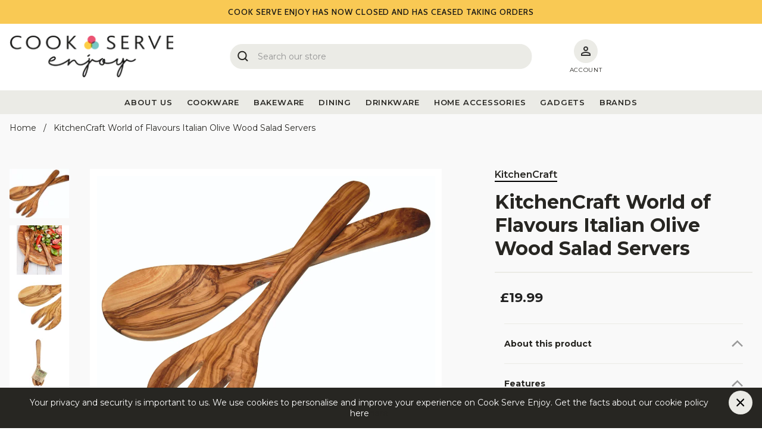

--- FILE ---
content_type: text/html; charset=utf-8
request_url: https://www.cookserveenjoy.com/products/kitchencraft-world-of-flavours-italian-olive-wood-salad-servers
body_size: 27654
content:















<!doctype html>
<html class="no-js supports-no-cookies" lang="en">
<head>
  
	<script src="//www.cookserveenjoy.com/cdn/shop/files/pandectes-rules.js?v=4549167834147270839"></script>
	
	

  <meta charset="utf-8">
  <meta http-equiv="X-UA-Compatible" content="IE=edge">
  <meta name="viewport" content="width=device-width,initial-scale=1">
  <meta name="theme-color" content="#EBEBE6"><meta name="description" content="When you’ve worked hard to create a fabulous feast for a family lunch or a dinner party, you want your dishes to look just as good as they taste. Lend your dining table a touch of Italian style by serving up crispy salads and delicious pasta dishes with these beautiful, hand-carved wooden salad servers. Olive wood has ">
  <link rel="canonical" href="https://www.cookserveenjoy.com/products/kitchencraft-world-of-flavours-italian-olive-wood-salad-servers">
  <link preconnect href="https://fonts.googleapis.com/css2?family=Cabin:wght@400;500;700&family=Montserrat:wght@300;400;500;600;700&display=swap" rel="stylesheet">
  <link href="//www.cookserveenjoy.com/cdn/shop/t/277/assets/theme.css?v=105362460933439070591746520039" rel="stylesheet" type="text/css" media="all" />
<link rel="shortcut icon" href="//www.cookserveenjoy.com/cdn/shop/files/Favicon_-_Cook_-_Serve_32x32.png?v=1614310246" type="image/png"><title>KitchenCraft World of Flavours Italian Olive Wood Salad Servers
&ndash; CookServeEnjoy</title><meta name="description" content="When you’ve worked hard to create a fabulous feast for a family lunch or a dinner party, you want your dishes to look just as good as they taste. Lend your dining table a touch of Italian style by serving up crispy salads and delicious pasta dishes with these beautiful, hand-carved wooden salad servers. Olive wood has ">


<meta property="og:site_name" content="CookServeEnjoy">
<meta property="og:url" content="https://www.cookserveenjoy.com/products/kitchencraft-world-of-flavours-italian-olive-wood-salad-servers">
<meta property="og:title" content="KitchenCraft World of Flavours Italian Olive Wood Salad Servers">
<meta property="og:type" content="product">
<meta property="og:description" content="When you’ve worked hard to create a fabulous feast for a family lunch or a dinner party, you want your dishes to look just as good as they taste. Lend your dining table a touch of Italian style by serving up crispy salads and delicious pasta dishes with these beautiful, hand-carved wooden salad servers. Olive wood has "><meta property="product:availability" content="oos">
  <meta property="product:price:amount" content="19.99">
  <meta property="product:price:currency" content="GBP"><meta property="og:image" content="http://www.cookserveenjoy.com/cdn/shop/products/tdcer4hvajb6nf1au6cm.jpg?v=1741148382">
      <meta property="og:image:secure_url" content="https://www.cookserveenjoy.com/cdn/shop/products/tdcer4hvajb6nf1au6cm.jpg?v=1741148382">
      <meta property="og:image:width" content="2048">
      <meta property="og:image:height" content="1541">
      <meta property="og:image:alt" content="KitchenCraft World of Flavours Italian Olive Wood Salad Servers"><meta property="og:image" content="http://www.cookserveenjoy.com/cdn/shop/files/vi4rh8nidjz6t22ijddd.jpg?v=1741148383">
      <meta property="og:image:secure_url" content="https://www.cookserveenjoy.com/cdn/shop/files/vi4rh8nidjz6t22ijddd.jpg?v=1741148383">
      <meta property="og:image:width" content="1886">
      <meta property="og:image:height" content="2048">
      <meta property="og:image:alt" content="KitchenCraft World of Flavours Italian Olive Wood Salad Servers"><meta property="og:image" content="http://www.cookserveenjoy.com/cdn/shop/files/lgu7m4gokfz6sgjvvwc4.jpg?v=1741148384">
      <meta property="og:image:secure_url" content="https://www.cookserveenjoy.com/cdn/shop/files/lgu7m4gokfz6sgjvvwc4.jpg?v=1741148384">
      <meta property="og:image:width" content="1803">
      <meta property="og:image:height" content="2048">
      <meta property="og:image:alt" content="KitchenCraft World of Flavours Italian Olive Wood Salad Servers">

<meta name="twitter:site" content="@https://">
<meta name="twitter:card" content="summary_large_image">
<meta name="twitter:title" content="KitchenCraft World of Flavours Italian Olive Wood Salad Servers">
<meta name="twitter:description" content="When you’ve worked hard to create a fabulous feast for a family lunch or a dinner party, you want your dishes to look just as good as they taste. Lend your dining table a touch of Italian style by serving up crispy salads and delicious pasta dishes with these beautiful, hand-carved wooden salad servers. Olive wood has ">

  

  <script>
    document.documentElement.className = document.documentElement.className.replace('no-js', '');

    window.theme = {
      strings: {
        addToCart: "Add to basket",
        soldOut: "Sold Out",
        unavailable: "Unavailable"
      },
      moneyFormat: "£{{amount}}",
      turbolinksEnabled: false,
      discountValue: 0,
      discountThreshold: 0
    };
  </script>
  

  <script
    src="https://ajax.googleapis.com/ajax/libs/jquery/3.1.0/jquery.min.js"
    crossorigin="anonymous">
  </script>
  <meta name="google-site-verification" content="etqvH_ncKnFxzRD9Qf_R02sQ7Idq291jmfa1yEvCQhI" />
  <script type="text/javascript" src="//cdn.jsdelivr.net/npm/slick-carousel@1.8.1/slick/slick.min.js" async></script>

  

  
  <script>
    (function(w,d,t,r,u)
    {
      var f,n,i;
      w[u]=w[u]||[],f=function()
      {
        var o={ti:"187003816"};
        o.q=w[u],w[u]=new UET(o),w[u].push("pageLoad")
      },
      n=d.createElement(t),n.src=r,n.async=1,n.onload=n.onreadystatechange=function()
      {
        var s=this.readyState;
        s&&s!=="loaded"&&s!=="complete"||(f(),n.onload=n.onreadystatechange=null)
      },
      i=d.getElementsByTagName(t)[0],i.parentNode.insertBefore(n,i)
    })
    (window,document,"script","//bat.bing.com/bat.js","uetq");
  </script>
  

  
  <script>window.performance && window.performance.mark && window.performance.mark('shopify.content_for_header.start');</script><meta id="shopify-digital-wallet" name="shopify-digital-wallet" content="/41518465183/digital_wallets/dialog">
<meta name="shopify-checkout-api-token" content="a7fa80438b33250b02b2b648a8dc4e18">
<meta id="in-context-paypal-metadata" data-shop-id="41518465183" data-venmo-supported="false" data-environment="production" data-locale="en_US" data-paypal-v4="true" data-currency="GBP">
<link rel="alternate" type="application/json+oembed" href="https://www.cookserveenjoy.com/products/kitchencraft-world-of-flavours-italian-olive-wood-salad-servers.oembed">
<script async="async" src="/checkouts/internal/preloads.js?locale=en-GB"></script>
<link rel="preconnect" href="https://shop.app" crossorigin="anonymous">
<script async="async" src="https://shop.app/checkouts/internal/preloads.js?locale=en-GB&shop_id=41518465183" crossorigin="anonymous"></script>
<script id="apple-pay-shop-capabilities" type="application/json">{"shopId":41518465183,"countryCode":"GB","currencyCode":"GBP","merchantCapabilities":["supports3DS"],"merchantId":"gid:\/\/shopify\/Shop\/41518465183","merchantName":"CookServeEnjoy","requiredBillingContactFields":["postalAddress","email","phone"],"requiredShippingContactFields":["postalAddress","email","phone"],"shippingType":"shipping","supportedNetworks":["visa","maestro","masterCard","amex","discover","elo"],"total":{"type":"pending","label":"CookServeEnjoy","amount":"1.00"},"shopifyPaymentsEnabled":true,"supportsSubscriptions":true}</script>
<script id="shopify-features" type="application/json">{"accessToken":"a7fa80438b33250b02b2b648a8dc4e18","betas":["rich-media-storefront-analytics"],"domain":"www.cookserveenjoy.com","predictiveSearch":true,"shopId":41518465183,"locale":"en"}</script>
<script>var Shopify = Shopify || {};
Shopify.shop = "cookserveenjoy.myshopify.com";
Shopify.locale = "en";
Shopify.currency = {"active":"GBP","rate":"1.0"};
Shopify.country = "GB";
Shopify.theme = {"name":"SHUTDOWN THEME","id":179183681913,"schema_name":"Starter theme","schema_version":"1.0.0","theme_store_id":null,"role":"main"};
Shopify.theme.handle = "null";
Shopify.theme.style = {"id":null,"handle":null};
Shopify.cdnHost = "www.cookserveenjoy.com/cdn";
Shopify.routes = Shopify.routes || {};
Shopify.routes.root = "/";</script>
<script type="module">!function(o){(o.Shopify=o.Shopify||{}).modules=!0}(window);</script>
<script>!function(o){function n(){var o=[];function n(){o.push(Array.prototype.slice.apply(arguments))}return n.q=o,n}var t=o.Shopify=o.Shopify||{};t.loadFeatures=n(),t.autoloadFeatures=n()}(window);</script>
<script>
  window.ShopifyPay = window.ShopifyPay || {};
  window.ShopifyPay.apiHost = "shop.app\/pay";
  window.ShopifyPay.redirectState = null;
</script>
<script id="shop-js-analytics" type="application/json">{"pageType":"product"}</script>
<script defer="defer" async type="module" src="//www.cookserveenjoy.com/cdn/shopifycloud/shop-js/modules/v2/client.init-shop-cart-sync_DlSlHazZ.en.esm.js"></script>
<script defer="defer" async type="module" src="//www.cookserveenjoy.com/cdn/shopifycloud/shop-js/modules/v2/chunk.common_D16XZWos.esm.js"></script>
<script type="module">
  await import("//www.cookserveenjoy.com/cdn/shopifycloud/shop-js/modules/v2/client.init-shop-cart-sync_DlSlHazZ.en.esm.js");
await import("//www.cookserveenjoy.com/cdn/shopifycloud/shop-js/modules/v2/chunk.common_D16XZWos.esm.js");

  window.Shopify.SignInWithShop?.initShopCartSync?.({"fedCMEnabled":true,"windoidEnabled":true});

</script>
<script>
  window.Shopify = window.Shopify || {};
  if (!window.Shopify.featureAssets) window.Shopify.featureAssets = {};
  window.Shopify.featureAssets['shop-js'] = {"shop-cart-sync":["modules/v2/client.shop-cart-sync_DKWYiEUO.en.esm.js","modules/v2/chunk.common_D16XZWos.esm.js"],"init-fed-cm":["modules/v2/client.init-fed-cm_vfPMjZAC.en.esm.js","modules/v2/chunk.common_D16XZWos.esm.js"],"init-shop-email-lookup-coordinator":["modules/v2/client.init-shop-email-lookup-coordinator_CR38P6MB.en.esm.js","modules/v2/chunk.common_D16XZWos.esm.js"],"init-shop-cart-sync":["modules/v2/client.init-shop-cart-sync_DlSlHazZ.en.esm.js","modules/v2/chunk.common_D16XZWos.esm.js"],"shop-cash-offers":["modules/v2/client.shop-cash-offers_CJw4IQ6B.en.esm.js","modules/v2/chunk.common_D16XZWos.esm.js","modules/v2/chunk.modal_UwFWkumu.esm.js"],"shop-toast-manager":["modules/v2/client.shop-toast-manager_BY778Uv6.en.esm.js","modules/v2/chunk.common_D16XZWos.esm.js"],"init-windoid":["modules/v2/client.init-windoid_DVhZdEm3.en.esm.js","modules/v2/chunk.common_D16XZWos.esm.js"],"shop-button":["modules/v2/client.shop-button_D2ZzKUPa.en.esm.js","modules/v2/chunk.common_D16XZWos.esm.js"],"avatar":["modules/v2/client.avatar_BTnouDA3.en.esm.js"],"init-customer-accounts-sign-up":["modules/v2/client.init-customer-accounts-sign-up_CQZUmjGN.en.esm.js","modules/v2/client.shop-login-button_Cu5K-F7X.en.esm.js","modules/v2/chunk.common_D16XZWos.esm.js","modules/v2/chunk.modal_UwFWkumu.esm.js"],"pay-button":["modules/v2/client.pay-button_CcBqbGU7.en.esm.js","modules/v2/chunk.common_D16XZWos.esm.js"],"init-shop-for-new-customer-accounts":["modules/v2/client.init-shop-for-new-customer-accounts_B5DR5JTE.en.esm.js","modules/v2/client.shop-login-button_Cu5K-F7X.en.esm.js","modules/v2/chunk.common_D16XZWos.esm.js","modules/v2/chunk.modal_UwFWkumu.esm.js"],"shop-login-button":["modules/v2/client.shop-login-button_Cu5K-F7X.en.esm.js","modules/v2/chunk.common_D16XZWos.esm.js","modules/v2/chunk.modal_UwFWkumu.esm.js"],"shop-follow-button":["modules/v2/client.shop-follow-button_BX8Slf17.en.esm.js","modules/v2/chunk.common_D16XZWos.esm.js","modules/v2/chunk.modal_UwFWkumu.esm.js"],"init-customer-accounts":["modules/v2/client.init-customer-accounts_DjKkmQ2w.en.esm.js","modules/v2/client.shop-login-button_Cu5K-F7X.en.esm.js","modules/v2/chunk.common_D16XZWos.esm.js","modules/v2/chunk.modal_UwFWkumu.esm.js"],"lead-capture":["modules/v2/client.lead-capture_ChWCg7nV.en.esm.js","modules/v2/chunk.common_D16XZWos.esm.js","modules/v2/chunk.modal_UwFWkumu.esm.js"],"checkout-modal":["modules/v2/client.checkout-modal_DPnpVyv-.en.esm.js","modules/v2/chunk.common_D16XZWos.esm.js","modules/v2/chunk.modal_UwFWkumu.esm.js"],"shop-login":["modules/v2/client.shop-login_leRXJtcZ.en.esm.js","modules/v2/chunk.common_D16XZWos.esm.js","modules/v2/chunk.modal_UwFWkumu.esm.js"],"payment-terms":["modules/v2/client.payment-terms_Bp9K0NXD.en.esm.js","modules/v2/chunk.common_D16XZWos.esm.js","modules/v2/chunk.modal_UwFWkumu.esm.js"]};
</script>
<script>(function() {
  var isLoaded = false;
  function asyncLoad() {
    if (isLoaded) return;
    isLoaded = true;
    var urls = ["\/\/staticw2.yotpo.com\/guQpMxQZjisqQ98Y3e8ERzqC0UuobJpHVz2W11Yd\/widget.js?shop=cookserveenjoy.myshopify.com","https:\/\/ecommplugins-scripts.trustpilot.com\/v2.1\/js\/header.min.js?settings=eyJrZXkiOiJjd2ZQeVZ3bng3a2J2WnoyIiwicyI6InNrdSJ9\u0026v=2.5\u0026shop=cookserveenjoy.myshopify.com","https:\/\/ecommplugins-trustboxsettings.trustpilot.com\/cookserveenjoy.myshopify.com.js?settings=1648562756523\u0026shop=cookserveenjoy.myshopify.com","https:\/\/assets.smartwishlist.webmarked.net\/static\/v6\/smartwishlist.js?shop=cookserveenjoy.myshopify.com","https:\/\/widget.trustpilot.com\/bootstrap\/v5\/tp.widget.sync.bootstrap.min.js?shop=cookserveenjoy.myshopify.com"];
    for (var i = 0; i < urls.length; i++) {
      var s = document.createElement('script');
      s.type = 'text/javascript';
      s.async = true;
      s.src = urls[i];
      var x = document.getElementsByTagName('script')[0];
      x.parentNode.insertBefore(s, x);
    }
  };
  if(window.attachEvent) {
    window.attachEvent('onload', asyncLoad);
  } else {
    window.addEventListener('load', asyncLoad, false);
  }
})();</script>
<script id="__st">var __st={"a":41518465183,"offset":0,"reqid":"55f2875d-a09c-492b-9b75-3ade4a964a0f-1768586728","pageurl":"www.cookserveenjoy.com\/products\/kitchencraft-world-of-flavours-italian-olive-wood-salad-servers","u":"e279f7294f94","p":"product","rtyp":"product","rid":6105822068895};</script>
<script>window.ShopifyPaypalV4VisibilityTracking = true;</script>
<script id="captcha-bootstrap">!function(){'use strict';const t='contact',e='account',n='new_comment',o=[[t,t],['blogs',n],['comments',n],[t,'customer']],c=[[e,'customer_login'],[e,'guest_login'],[e,'recover_customer_password'],[e,'create_customer']],r=t=>t.map((([t,e])=>`form[action*='/${t}']:not([data-nocaptcha='true']) input[name='form_type'][value='${e}']`)).join(','),a=t=>()=>t?[...document.querySelectorAll(t)].map((t=>t.form)):[];function s(){const t=[...o],e=r(t);return a(e)}const i='password',u='form_key',d=['recaptcha-v3-token','g-recaptcha-response','h-captcha-response',i],f=()=>{try{return window.sessionStorage}catch{return}},m='__shopify_v',_=t=>t.elements[u];function p(t,e,n=!1){try{const o=window.sessionStorage,c=JSON.parse(o.getItem(e)),{data:r}=function(t){const{data:e,action:n}=t;return t[m]||n?{data:e,action:n}:{data:t,action:n}}(c);for(const[e,n]of Object.entries(r))t.elements[e]&&(t.elements[e].value=n);n&&o.removeItem(e)}catch(o){console.error('form repopulation failed',{error:o})}}const l='form_type',E='cptcha';function T(t){t.dataset[E]=!0}const w=window,h=w.document,L='Shopify',v='ce_forms',y='captcha';let A=!1;((t,e)=>{const n=(g='f06e6c50-85a8-45c8-87d0-21a2b65856fe',I='https://cdn.shopify.com/shopifycloud/storefront-forms-hcaptcha/ce_storefront_forms_captcha_hcaptcha.v1.5.2.iife.js',D={infoText:'Protected by hCaptcha',privacyText:'Privacy',termsText:'Terms'},(t,e,n)=>{const o=w[L][v],c=o.bindForm;if(c)return c(t,g,e,D).then(n);var r;o.q.push([[t,g,e,D],n]),r=I,A||(h.body.append(Object.assign(h.createElement('script'),{id:'captcha-provider',async:!0,src:r})),A=!0)});var g,I,D;w[L]=w[L]||{},w[L][v]=w[L][v]||{},w[L][v].q=[],w[L][y]=w[L][y]||{},w[L][y].protect=function(t,e){n(t,void 0,e),T(t)},Object.freeze(w[L][y]),function(t,e,n,w,h,L){const[v,y,A,g]=function(t,e,n){const i=e?o:[],u=t?c:[],d=[...i,...u],f=r(d),m=r(i),_=r(d.filter((([t,e])=>n.includes(e))));return[a(f),a(m),a(_),s()]}(w,h,L),I=t=>{const e=t.target;return e instanceof HTMLFormElement?e:e&&e.form},D=t=>v().includes(t);t.addEventListener('submit',(t=>{const e=I(t);if(!e)return;const n=D(e)&&!e.dataset.hcaptchaBound&&!e.dataset.recaptchaBound,o=_(e),c=g().includes(e)&&(!o||!o.value);(n||c)&&t.preventDefault(),c&&!n&&(function(t){try{if(!f())return;!function(t){const e=f();if(!e)return;const n=_(t);if(!n)return;const o=n.value;o&&e.removeItem(o)}(t);const e=Array.from(Array(32),(()=>Math.random().toString(36)[2])).join('');!function(t,e){_(t)||t.append(Object.assign(document.createElement('input'),{type:'hidden',name:u})),t.elements[u].value=e}(t,e),function(t,e){const n=f();if(!n)return;const o=[...t.querySelectorAll(`input[type='${i}']`)].map((({name:t})=>t)),c=[...d,...o],r={};for(const[a,s]of new FormData(t).entries())c.includes(a)||(r[a]=s);n.setItem(e,JSON.stringify({[m]:1,action:t.action,data:r}))}(t,e)}catch(e){console.error('failed to persist form',e)}}(e),e.submit())}));const S=(t,e)=>{t&&!t.dataset[E]&&(n(t,e.some((e=>e===t))),T(t))};for(const o of['focusin','change'])t.addEventListener(o,(t=>{const e=I(t);D(e)&&S(e,y())}));const B=e.get('form_key'),M=e.get(l),P=B&&M;t.addEventListener('DOMContentLoaded',(()=>{const t=y();if(P)for(const e of t)e.elements[l].value===M&&p(e,B);[...new Set([...A(),...v().filter((t=>'true'===t.dataset.shopifyCaptcha))])].forEach((e=>S(e,t)))}))}(h,new URLSearchParams(w.location.search),n,t,e,['guest_login'])})(!0,!0)}();</script>
<script integrity="sha256-4kQ18oKyAcykRKYeNunJcIwy7WH5gtpwJnB7kiuLZ1E=" data-source-attribution="shopify.loadfeatures" defer="defer" src="//www.cookserveenjoy.com/cdn/shopifycloud/storefront/assets/storefront/load_feature-a0a9edcb.js" crossorigin="anonymous"></script>
<script crossorigin="anonymous" defer="defer" src="//www.cookserveenjoy.com/cdn/shopifycloud/storefront/assets/shopify_pay/storefront-65b4c6d7.js?v=20250812"></script>
<script data-source-attribution="shopify.dynamic_checkout.dynamic.init">var Shopify=Shopify||{};Shopify.PaymentButton=Shopify.PaymentButton||{isStorefrontPortableWallets:!0,init:function(){window.Shopify.PaymentButton.init=function(){};var t=document.createElement("script");t.src="https://www.cookserveenjoy.com/cdn/shopifycloud/portable-wallets/latest/portable-wallets.en.js",t.type="module",document.head.appendChild(t)}};
</script>
<script data-source-attribution="shopify.dynamic_checkout.buyer_consent">
  function portableWalletsHideBuyerConsent(e){var t=document.getElementById("shopify-buyer-consent"),n=document.getElementById("shopify-subscription-policy-button");t&&n&&(t.classList.add("hidden"),t.setAttribute("aria-hidden","true"),n.removeEventListener("click",e))}function portableWalletsShowBuyerConsent(e){var t=document.getElementById("shopify-buyer-consent"),n=document.getElementById("shopify-subscription-policy-button");t&&n&&(t.classList.remove("hidden"),t.removeAttribute("aria-hidden"),n.addEventListener("click",e))}window.Shopify?.PaymentButton&&(window.Shopify.PaymentButton.hideBuyerConsent=portableWalletsHideBuyerConsent,window.Shopify.PaymentButton.showBuyerConsent=portableWalletsShowBuyerConsent);
</script>
<script data-source-attribution="shopify.dynamic_checkout.cart.bootstrap">document.addEventListener("DOMContentLoaded",(function(){function t(){return document.querySelector("shopify-accelerated-checkout-cart, shopify-accelerated-checkout")}if(t())Shopify.PaymentButton.init();else{new MutationObserver((function(e,n){t()&&(Shopify.PaymentButton.init(),n.disconnect())})).observe(document.body,{childList:!0,subtree:!0})}}));
</script>
<link id="shopify-accelerated-checkout-styles" rel="stylesheet" media="screen" href="https://www.cookserveenjoy.com/cdn/shopifycloud/portable-wallets/latest/accelerated-checkout-backwards-compat.css" crossorigin="anonymous">
<style id="shopify-accelerated-checkout-cart">
        #shopify-buyer-consent {
  margin-top: 1em;
  display: inline-block;
  width: 100%;
}

#shopify-buyer-consent.hidden {
  display: none;
}

#shopify-subscription-policy-button {
  background: none;
  border: none;
  padding: 0;
  text-decoration: underline;
  font-size: inherit;
  cursor: pointer;
}

#shopify-subscription-policy-button::before {
  box-shadow: none;
}

      </style>

<script>window.performance && window.performance.mark && window.performance.mark('shopify.content_for_header.end');</script>
  <!-- "snippets/shogun-products.liquid" was not rendered, the associated app was uninstalled -->


  <link href="//www.cookserveenjoy.com/cdn/shop/t/277/assets/boost-pfs.scss.css?v=49334999475192482651745841618" rel="stylesheet" type="text/css" media="all" />
<style data-id="boost-pfs-style" type="text/css">
      .boost-pfs-filter-option-title-text {}

     .boost-pfs-filter-tree-v .boost-pfs-filter-option-title-text:before {}
      .boost-pfs-filter-tree-v .boost-pfs-filter-option.boost-pfs-filter-option-collapsed .boost-pfs-filter-option-title-text:before {}
      .boost-pfs-filter-tree-h .boost-pfs-filter-option-title-heading:before {
        border-right-color: ;
        border-bottom-color: ;
      }

      .boost-pfs-filter-option-item > button,
      .boost-pfs-filter-tree-v .boost-pfs-filter-refine-by .boost-pfs-filter-refine-by-items .refine-by-item,
      .boost-pfs-filter-refine-by-wrapper-v .boost-pfs-filter-refine-by .boost-pfs-filter-refine-by-items .refine-by-item,
      .boost-pfs-filter-refine-by .boost-pfs-filter-option-title,
      .boost-pfs-filter-refine-by .boost-pfs-filter-refine-by-items .refine-by-item>a,
      .boost-pfs-filter-refine-by>span,
      .boost-pfs-filter-clear,
      .boost-pfs-filter-clear-all{}
      .boost-pfs-filter-refine-by .boost-pfs-filter-refine-by-items .refine-by-item .boost-pfs-filter-clear:before,
      .boost-pfs-filter-refine-by .boost-pfs-filter-refine-by-items .refine-by-item .boost-pfs-filter-clear:after {
        background: ;
      }

      .boost-pfs-filter-tree-mobile-button button,
      .boost-pfs-filter-top-sorting-mobile button {}
      .boost-pfs-filter-top-sorting-mobile button>span:after {}
    </style><link href="//www.cookserveenjoy.com/cdn/shop/t/277/assets/boost-pfs-otp.scss.css?v=87266747261989675451745841618" rel="stylesheet" type="text/css" media="all" />



  <meta name="facebook-domain-verification" content="1984k8zi2txzlc3i2btf6fvgf5o8ny" />
  <script src="//js.klevu.com/core/v2/klevu.js"></script>
  <!-- Start klevu-snippets DO NOT EDIT -->
  
  <script type="text/javascript">
    klevu.interactive(function () {
        klevu.setSetting(
            klevu,
            "settings.theme.modules.resultInfiniteScroll.searchResultsPage.enable",
            true
        );
        klevu.setSetting(
            klevu,
            "settings.theme.modules.resultInfiniteScroll.categoryPage.enable",
            true
        );
        var options = {
            url : {
                landing: '/search', // your Shopify Search Results Page
                search: klevu.settings.url.protocol + '//eucs31v2.ksearchnet.com/cs/v2/search' // your Klevu APIv2 Search URL
            },
            search: {
                minChars: 0,
                searchBoxSelector: 'input[name=q],.kuSearchInput', // your Shopify Search Input
                
                apiKey: "klevu-167654187745416066" // your Klevu JS API Key
                
            },
            analytics: {
                
                apiKey: "klevu-167654187745416066" // your Klevu JS API Key
                
            }
        };
        klevu(options);
    });
</script>

<script src="https://js.klevu.com/theme/default/v2/quick-search-theme.js"></script>



  

  
<script type="text/javascript">
localStorage.setItem("klv_limits_productList", 24);
localStorage.setItem("klv_limits_productListFallback", 24);

// Delay powerUp
klevu({
  powerUp: {
    landing: false,
    catnav: false,
  },
});

klevu.interactive(function () {
  klevu({
    powerUp: {
      landing: false,
      catnav: false
    }
  });
});

(function (klevu) {
  klevu.extend(true, klevu.search.modules, {
    updateResultNumber: function (data, scope) {
      klevu.each(data.request.current.recordQueries, function (key, query) {
        query.settings.limit = 24;
      });
    }
  });
})(klevu);

klevu.coreEvent.build({
  name: "setRemoteConfigLandingOverride",
  fire: function () {
    if (
      klevu.getSetting(klevu, "settings.flags.setRemoteConfigLanding.build") ||
      klevu.getSetting(klevu, "settings.flags.setRemoteConfigCatnav.build")
    ) {
      if (
        klevu.getSetting(klevu, "settings.flags.setRemoteConfigLanding.build")
      ) {
        window.pageType = "landing";
        window.setRemoteConfig = "setRemoteConfigLanding";
      }
      if (
        klevu.getSetting(klevu, "settings.flags.setRemoteConfigCatnav.build")
      ) {
        window.pageType = "catnav";
        window.setRemoteConfig = "setRemoteConfigCatnav";
      }
      return true;
    }
    return false;
  },
  maxCount: 150,
  delay: 100
});

klevu.coreEvent.attach("setRemoteConfigLandingOverride", {
  name: "attachRemoteConfigLandingOverride",
  fire: function () {
    // increase filter options amount
    try {
        klevu.search[window.pageType].getScope().chains.request.build.add({
            name: "increaseFilterLimit",
            fire: function (data, scope) {
                klevu.each(data.request.current.recordQueries, function (key, query) {
                    query.filters.filtersToReturn.options.limit = 100;
                });
            }
        });
    } catch (error) {
        console.log(error)
    }

  
      // reorder alphabetically
      try {
          klevu.search[window.pageType].getScope().chains.template.process.success.add({
              name: "filterReorder",
              fire: function (data, scope) {
                  klevu.each(data.template.query, function (key, query) {
                      klevu.each(query.filters, function (key, filter) {
                          const reorderFacets = (type) => {
                              type.sort((a, b) => {
                                  if (a.name < b.name) {
                                      return -1;
                                  }
                                  if (a.name > b.name) {
                                      return 1;
                                  }
                                  return 0;
                              });
                          }

                          const filtersToReorder = ['klevu_price', 'rating'];
                          
                          if (!filtersToReorder.includes(filter.key)) {
                              reorderFacets(filter.options)
                          };
                      });
                  });
              }
          });
      } catch (error) {
          console.log(error)
      }
    
        
    try {
      klevu.search[window.pageType]
        .getScope()
        .chains.request.control.addAfter("initRequest", {
          name: "updateCollectionFiltersByMetafields",
          fire: function (data, scope) {
            klevu.search.modules.updateResultNumber(data, scope);
          }
        });
    } catch (error) {
      console.log(error);
    }

    if (window.pageType === "landing") {
      klevu({ powerUp: { landing: true } });
    }
    if (window.pageType === "catnav") {
      klevu({ powerUp: { catnav: true } });
    }
  }
});

// Define a new custom event, which will fire after the Category Page has initialised
klevu.coreEvent.build({
  name: 'bbCategoryPageOverride',
  fire: function () {
    if (klevu.getGlobalSetting('flags.setRemoteConfigCatnav.build', false) || klevu.getGlobalSetting("flags.setRemoteConfigLanding.build", false)) {
      return true;
    }
    return false;
  },
  maxCount: 150,
  delay: 100,
}); 


// Listen in to our custom event, to make our overrides
klevu.coreEvent.attach('bbCategoryPageOverride', {
  name: 'attachToBbCategoryPageOverride',
  fire: function () {
    // OVERRIDE DEFAULT KLEVU MARKUP
    // ASSIGN a new template here for product badge message
    // Note : catnav and landing share the same render name and template id
    klevu.search.landing ? klevu.search.landing.getScope().template.setTemplate(klevu.dom.helpers.getHTML('#bb_searchResultProductBadge'), 'landingProductBadge', true) : null;
    klevu.search.catnav ? klevu.search.catnav.getScope().template.setTemplate(klevu.dom.helpers.getHTML('#bb_searchResultProductBadge'), 'landingProductBadge', true) : null;
    klevu.search.landing ? klevu.search.landing.getScope().template.setTemplate(klevu.dom.helpers.getHTML('#bb_LandingTemplateProductBlock'), 'productBlock', true) : null;
    klevu.search.catnav ? klevu.search.catnav.getScope().template.setTemplate(klevu.dom.helpers.getHTML('#bb_LandingTemplateProductBlock'), 'productBlock', true) : null;
    klevu.search.landing ? klevu.search.landing.getScope().template.setTemplate(klevu.dom.helpers.getHTML("#bb_klevuLandingTemplateSortBy"),"sortBy",true) : null;
    klevu.search.catnav ? klevu.search.catnav.getScope().template.setTemplate(klevu.dom.helpers.getHTML("#bb_klevuLandingTemplateSortBy"),"sortBy",true) : null;
    klevu.search.landing ? klevu.search.landing.getScope().chains.template.events.add({
      name: "hideLoadMoreButtonForWindowScroll",
      fire: function (data, scope) {
        return true;
      }
    }) : null;
    klevu.search.catnav ? klevu.search.catnav.getScope().chains.template.events.add({
      name: "hideLoadMoreButtonForWindowScroll",
      fire: function (data, scope) {
        return true;
      }
    }) : null;

    if (klevu.search.landing) {
      // override translations
      klevu.search.landing.getScope().template.setHelper("myCustomSortBy", function(e) {
          var t = klevu.getSetting(klevu.settings, "settings.storage")
          , a = "";
          switch (t.sort.getElement(e) == e ? "RELEVANCE" : t.sort.getElement(e)) {
          case "RELEVANCE":
              a = "Recommended";
              break;
          case "PRICE_ASC":
              a = "Price: Low to high";
              break;
          case "PRICE_DESC":
              a = "Price: High to low";
              break;
          case "NAME_ASC":
              a = "Name: A to Z";
              break;
          case "NAME_DESC":
              a = "Name: Z to A";
              break;
          case "NEW_ARRIVAL_ASC":
              a = "Oldest to Newest";
              break;
          case "NEW_ARRIVAL_DESC":
              a = "New";
              break;
          default:
              a = "Recommended"
          }
          return a
      });

      window.onscroll = function (ev) {
        if (window.innerHeight + Math.ceil(window.pageYOffset) >= document.body.offsetHeight - 50) {
          var hasAlreadyTriggered = klevu.getObjectPath(
            klevu.search.landing.getScope().data,
            "context.triggeredFromInfiniteScroll"
          );
          if (!hasAlreadyTriggered) {
            return true;
          }
        }
      };

      try {
        klevu.search.landing.getScope().chains.template.events.add({
          name: "filterOpener",
          fire: function (data, scope) {
            const filterOptions = document.querySelectorAll(".klevuFilterOption");

            filterOptions.forEach(option => {
              klevu.event.attach(option, "click", function (event) {
                const target = event.target.closest('.klevuFilterOption');
                if (window.innerWidth < 1024) {
                  const headings = document.querySelectorAll('.kuFiltersTitleHeading')
                  headings.forEach(heading => {
                    heading.classList.add('kuFiltersTitleHeading--collapsed')
                  });

                  document.body.classList.add('hide-filters-temporarily')

                  setTimeout(() => {
                    document.body.classList.remove('hide-filters-temporarily')
                  }, 1000)

                  const closeFilters = () => {
                    const headings = document.querySelectorAll('.kuFiltersTitleHeading')
                    headings.forEach(heading => {
                      heading.classList.add('kuFiltersTitleHeading--collapsed')
                    });

                    document.querySelectorAll('.kuFilterBox').forEach(filter => {
                      filter.classList.add('kuCollapsed')
                    });
                  }

                  const interval =  setInterval(() => {
                    // wait for klevu to reload and close
                    const hasBeenInteractedWith = document.querySelector('[bb-events-loaded]')
                    const hasBeenLoaded = document.querySelector('[bb-klevu-reloaded]')

                    if(!hasBeenInteractedWith && hasBeenLoaded) {
                      clearInterval(interval)
                    }

                    closeFilters()
                  }, 1)
                  
                  setTimeout(() => {
                    // clear incase of misfire
                    clearInterval(interval)
                    closeFilters()
                  }, 1500)
                }
              });
            });
          }
        });
      } catch (error) {
        console.log(error);
      }
    }

    if (klevu.search.catnav) {
      // override translations
      klevu.search.catnav.getScope().template.setHelper("myCustomSortBy", function(e) {
          var t = klevu.getSetting(klevu.settings, "settings.storage")
          , a = "";
          switch (t.sort.getElement(e) == e ? "RELEVANCE" : t.sort.getElement(e)) {
          case "RELEVANCE":
              a = "Recommended";
              break;
          case "PRICE_ASC":
              a = "Price: Low to high";
              break;
          case "PRICE_DESC":
              a = "Price: High to low";
              break;
          case "NAME_ASC":
              a = "Name: A to Z";
              break;
          case "NAME_DESC":
              a = "Name: Z to A";
              break;
          case "NEW_ARRIVAL_ASC":
              a = "Oldest to Newest";
              break;
          case "NEW_ARRIVAL_DESC":
              a = "New";
              break;
          default:
              a = "Recommended"
          }
          return a
      });

      window.onscroll = function (ev) {
        if (window.innerHeight + Math.ceil(window.pageYOffset) >= document.body.offsetHeight - 50) {
          var hasAlreadyTriggered = klevu.getObjectPath(
            klevu.search.catnav.getScope().data,
            "context.triggeredFromInfiniteScroll"
          );
          if (!hasAlreadyTriggered) {
            return true;
          }
        }
      };

      try {
        klevu.search.catnav.getScope().chains.template.events.add({
          name: "filterOpener",
          fire: function (data, scope) {
            if (document.querySelector(".klevuFilterOption")) {
              klevu.event.attach(
                document.querySelector(".klevuFilterOption"),
                "click"
              );
            }
          }
        });
      } catch (error) {
        console.log(error);
      }
    }

    klevu.coreEvent.build({
        name: "setRemoteConfigLandingOverride",
        fire: function () {
            if (klevu.getSetting(klevu, "settings.flags.setRemoteConfigLanding.build") || klevu.getSetting(klevu, "settings.flags.setRemoteConfigCatnav.build")) {
                if (klevu.getSetting(klevu, "settings.flags.setRemoteConfigLanding.build")) {
                    window.pageType = 'landing';
                    window.setRemoteConfig = 'setRemoteConfigLanding';
                }
                if (klevu.getSetting(klevu, "settings.flags.setRemoteConfigCatnav.build")) {
                    window.pageType = 'catnav';
                    window.setRemoteConfig = 'setRemoteConfigCatnav';
                }
                return true;
            }
            return false;
        },
        maxCount: 150,
        delay: 100
    });
    // We're done with our overrides, tell Klevu to power up!
    klevu({
      powerUp: {
        landing: true,
        catnav: true,
      },
    });
  },
});

['load','resize'].forEach(e =>
  window.addEventListener(e, () => {
    const filterHeadings = document.querySelectorAll('.kuFilterHead');
    const filterNames = document.querySelectorAll('.kuFilterNames');
    const kuFiltersTitleHeading = document.querySelector('.kuFiltersTitleHeading');
    const filterBoxes = document.querySelectorAll('.kuFilterBox');

    filterBoxes.forEach(filter => {
      if (window.innerWidth < 1024) {
        filter.classList.add('kuCollapsed')
        kuFiltersTitleHeading.classList.add('kuFiltersTitleHeading--collapsed')
      } else {
        filter.classList.remove('kuCollapsed')
        kuFiltersTitleHeading.classList.remove('kuFiltersTitleHeading--collapsed')
      }
    });
    if (kuFiltersTitleHeading) {
    kuFiltersTitleHeading.addEventListener('click', () => {
      filterBoxes.forEach(filter => {
        if (filter.classList.contains('kuCollapsed')) {
          kuFiltersTitleHeading.classList.remove('kuFiltersTitleHeading--collapsed')
          filter.classList.remove('kuCollapsed')
        } else {
          kuFiltersTitleHeading.classList.add('kuFiltersTitleHeading--collapsed')
          filter.classList.add('kuCollapsed')
        }
      });
    });
    }

    // filterHeadings.forEach(filter => {
    //   if (window.innerWidth < 1024) {
    //     filter.classList.remove('kuCollapse')
    //     filter.classList.add('kuExpand')
    //   } else {
    //     filter.classList.add('kuCollapse')
    //     filter.classList.remove('kuExpand')
    //   }
    // });
    // filterNames.forEach(filter => {
    //   if (window.innerWidth < 1024) {
    //     filter.classList.remove('kuFilterShowAll')
    //     filter.classList.add('kuFilterCollapse')
    //   } else {
    //     filter.classList.add('kuFilterShowAll')
    //     filter.classList.remove('kuFilterCollapse')
    //   }
    // });
  })
);

</script>

<script type="template/klevu" id="bb_searchResultProductBadge">
  <%
    if(data.query.productList){
      var productCount = data.query.productList?.meta.totalResultsFound ? data.query.productList?.meta.totalResultsFound : klevu.getObjectPath(data,"query.productList.meta.totalResultsFound");
      var contentCount = data.query.contentList?.meta.totalResultsFound ? data.query.contentList?.meta.totalResultsFound : klevu.getObjectPath(data,"query.contentList.meta.totalResultsFound");
      var totalResults = productCount + contentCount;
      document.title = document.title.replace(/\d+/g, totalResults)
      var pageHeading = document.querySelector('#MainContent .header-standard-snippet .heading-1');
      pageHeading.innerHTML = pageHeading.innerHTML.replace(/\d+/g, totalResults);
    }

    var kuSalePrice = klevu.dom.helpers.cleanUpPriceValue(dataLocal.salePrice, dataLocal.currency);
    var kuPrice = klevu.dom.helpers.cleanUpPriceValue(dataLocal.price,dataLocal.currency);
    var kuSave = kuPrice - kuSalePrice;
    var kuSavePrice = helper.processCurrency(dataLocal.currency,parseFloat(kuSave));
    var kuSavePrice = kuSavePrice.replace(/\s+/g, '');
    var tags = dataLocal.tags.split(',');
		var roundelText = 'data-roundel-'
		var roundelClass1 = null
		var roundelClass2 = null
    var showSaving = false;
		tags.forEach(tag => {
      if(tag.includes('Bundle')) {
        showSaving = true;
      }
			if(tag.includes(roundelText)) {
				if(!roundelClass2) {
					roundelClass2 = tag.replace(roundelText, '').trim()
				}
				if(!roundelClass1) {
					roundelClass1 = tag.replace(roundelText, '').trim()
				}
			}
		});

  %>
    <div class="product-card-roundel-wrapper">
      <% if (showSaving && kuSalePrice !== kuPrice) { %>
        <div class="product-roundel product-roundel-<%=roundelClass1 ? roundelClass1 : 'SAVE'%>">
         <% if(showSaving = true && kuSalePrice !== kuPrice) { %>
          <span class="save-amount"><span class="save-text">Save</span>
            <%=kuSavePrice%>
          </span>
         <% } %>
        </div>
      <% } %>
        <% if (!showSaving && roundelClass2) { %>
          <div class="product-roundel product-roundel-<%=roundelClass2%>"></div>
        <% } %>
    </div>
</script>

<script type="template/klevu" id="bb_LandingTemplateProductBlock">
  <%
		var bundleOnSale = false;
    var tags = dataLocal.tags.split(',');
		tags.forEach(tag => {
			if(tag.includes('type Bundle')) {
				bundleOnSale = true
			}
		});
  %>
  <%
  var updatedProductName = dataLocal.name;
  if(klevu.search.modules.kmcInputs.base.getSkuOnPageEnableValue()) {
    if(klevu.dom.helpers.cleanUpSku(dataLocal.sku)) {
      updatedProductName += klevu.dom.helpers.cleanUpSku(dataLocal.sku);
    }
  }
  %>
  <li ku-product-block class="klevuProduct" data-id="<%=dataLocal.id%>">
    <div class="kuProdWrap">
      <header ku-block data-block-id="ku_landing_result_item_header">
        <span class="kuBrand"><%=dataLocal.brand%></span>
        <%=helper.render('landingProductBadge', scope, data, dataLocal) %>
      </header>
      <%
      var desc = [dataLocal.summaryAttribute,dataLocal.packageText,dataLocal.summaryDescription].filter(function(el) { return el; });
      desc = desc.join(" ");
      %>
      <main ku-block data-block-id="ku_landing_result_item_info">
        <div class="kuProdTop">
          <div class="klevuImgWrap">
            <a data-id="<%=dataLocal.id%>" href="<%=dataLocal.url%>" class="klevuProductClick kuTrackRecentView">
              <img src="<%=dataLocal.image%>" origin="<%=dataLocal.image%>" onerror="klevu.dom.helpers.cleanUpProductImage(this)" alt="<%=updatedProductName%>" class="kuProdImg<% if(dataLocal.imageHover) { %> kuProdImg--parent<% } %>">
              <% if(dataLocal.imageHover) { %>
                <img src="<%=dataLocal.imageHover%>" origin="<%=dataLocal.imageHover%>" onerror="klevu.dom.helpers.cleanUpProductImage(this)" alt="<%=updatedProductName%>" class="kuProdImg kuProdImg--hover">
              <% } %>
            </a>
          </div>
          <!-- <div class="kuQuickView">
            <button data-id="<%=dataLocal.id%>" class="kuBtn kuBtnLight kuQuickViewBtn" role="button" tabindex="0" area-label="">Quick view</button>
          </div> -->
        </div>
      </main>
      <footer ku-block="" data-block-id="ku_landing_result_item_footer">
        <div class="kuProdBottom">
          <div class="kuName kuClippedOne">
            <a data-id="<%=dataLocal.id%>" href="<%=dataLocal.url%>" class="klevuProductClick kuTrackRecentView" title="<%= updatedProductName %>">
              <%= updatedProductName %>
            </a>
          </div>
          <% if(klevu.search.modules.kmcInputs.base.getShowPrices()) { %>
            <div class="kuPrice<%=bundleOnSale ? ' kuPrice--bundle' : null%>">
              <%
                var kuTotalVariants = klevu.dom.helpers.cleanUpPriceValue(dataLocal.totalVariants);
                var kuStartPrice = klevu.dom.helpers.cleanUpPriceValue(dataLocal.startPrice,dataLocal.currency);
                var kuSalePrice = klevu.dom.helpers.cleanUpPriceValue(dataLocal.salePrice,dataLocal.currency);
                var kuPrice = klevu.dom.helpers.cleanUpPriceValue(dataLocal.price,dataLocal.currency); %>
              <% if(!Number.isNaN(kuTotalVariants) && !Number.isNaN(kuStartPrice)) { %>
                <div class="kuSalePrice kuStartPrice kuClippedOne">
                  <span class="klevuQuickPriceGreyText"><%=helper.translate("Starting at")%></span>
                  <span><%=helper.processCurrency(dataLocal.currency,parseFloat(dataLocal.startPrice)).replace(/\s+/g, '')%></span>
                </div>
              <% } else if(!Number.isNaN(kuSalePrice) && !Number.isNaN(kuPrice) && (kuPrice > kuSalePrice)){ %>
                <% if (bundleOnSale) { %>
                  <span class="kuSalePrice kuSpecialPrice kuClippedOne">
                    <%=helper.processCurrency(dataLocal.currency,parseFloat(dataLocal.salePrice)).replace(/\s+/g, '')%>
                  </span>
                  <span class="kuOrigPrice kuClippedOne">
                    Worth: <%= helper.processCurrency(dataLocal.currency,parseFloat(dataLocal.price)).replace(/\s+/g, '') %>
                  </span>
                <% } else { %>
                  <span class="kuOrigPrice kuClippedOne">
                    <%= helper.processCurrency(dataLocal.currency,parseFloat(dataLocal.price)).replace(/\s+/g, '') %>
                  </span>
                  <span class="kuSalePrice kuSpecialPrice kuClippedOne">
                    <%=helper.processCurrency(dataLocal.currency,parseFloat(dataLocal.salePrice)).replace(/\s+/g, '')%>
                  </span>
                <% } %>
              <% } else if(!Number.isNaN(kuSalePrice)) { %>
                <span class="kuSalePrice kuSpecialPrice">
                  <%= helper.processCurrency(dataLocal.currency,parseFloat(dataLocal.salePrice)).replace(/\s+/g, '') %>
                </span>
              <% } else if(!Number.isNaN(kuPrice)) { %>
                <span class="kuSalePrice">
                  <%= helper.processCurrency(dataLocal.currency,parseFloat(dataLocal.price)).replace(/\s+/g, '') %>
                </span>
              <% } %>
              <%=helper.render('searchResultProductVATLabel', scope, data, dataLocal) %>
            </div>
          <% } %>
      </div>
        <div class="kuProdAdditional">
          <div class="kuProdAdditionalData">
            <% if(desc && desc.length) { %>
              <div class="kuDesc kuClippedTwo">
                <%=desc%>
              </div>
            <% } %>
            <%=helper.render('landingProductSwatch',scope,data,dataLocal) %>
            <%=helper.render('klevuLandingProductRating',scope,data,dataLocal) %></div>
        </div>
      </footer>
    </div>
  </li>
</script>

<script type="template/klevu" id="bb_klevuLandingTemplateSortBy">
  <div class="kuDropdown kuDropSortBy" role="listbox">
    <div class="kuDropdownLabel"><%=helper.translate("Sort by : ")%> <%=helper.translate(helper.myCustomSortBy(dataLocal))%></div>
    <div class="kuDropdownOptions">
      <div class="kuDropOption kuSort" data-value="NEW_ARRIVAL_DESC" role="option"><%=helper.translate("New")%></div>
      <div class="kuDropOption kuSort" data-value="RELEVANCE" role="option"><%=helper.translate("Recommended")%></div>
      <div class="kuDropOption kuSort" data-value="PRICE_DESC" role="option"><%=helper.translate("Price: High to low")%></div>
      <div class="kuDropOption kuSort" data-value="PRICE_ASC" role="option"><%=helper.translate("Price: Low to high")%></div>
  </div>
 </div>
</script>
  <!-- End klevu-snippets DO NOT EDIT -->

  <style>
  .klevu-recs .money s:before{content:"£"}
  .klevu-recs .money span:before{content:"£"}
  </style>

  

  <!-- "snippets/shogun-head.liquid" was not rendered, the associated app was uninstalled -->

<link href="https://monorail-edge.shopifysvc.com" rel="dns-prefetch">
<script>(function(){if ("sendBeacon" in navigator && "performance" in window) {try {var session_token_from_headers = performance.getEntriesByType('navigation')[0].serverTiming.find(x => x.name == '_s').description;} catch {var session_token_from_headers = undefined;}var session_cookie_matches = document.cookie.match(/_shopify_s=([^;]*)/);var session_token_from_cookie = session_cookie_matches && session_cookie_matches.length === 2 ? session_cookie_matches[1] : "";var session_token = session_token_from_headers || session_token_from_cookie || "";function handle_abandonment_event(e) {var entries = performance.getEntries().filter(function(entry) {return /monorail-edge.shopifysvc.com/.test(entry.name);});if (!window.abandonment_tracked && entries.length === 0) {window.abandonment_tracked = true;var currentMs = Date.now();var navigation_start = performance.timing.navigationStart;var payload = {shop_id: 41518465183,url: window.location.href,navigation_start,duration: currentMs - navigation_start,session_token,page_type: "product"};window.navigator.sendBeacon("https://monorail-edge.shopifysvc.com/v1/produce", JSON.stringify({schema_id: "online_store_buyer_site_abandonment/1.1",payload: payload,metadata: {event_created_at_ms: currentMs,event_sent_at_ms: currentMs}}));}}window.addEventListener('pagehide', handle_abandonment_event);}}());</script>
<script id="web-pixels-manager-setup">(function e(e,d,r,n,o){if(void 0===o&&(o={}),!Boolean(null===(a=null===(i=window.Shopify)||void 0===i?void 0:i.analytics)||void 0===a?void 0:a.replayQueue)){var i,a;window.Shopify=window.Shopify||{};var t=window.Shopify;t.analytics=t.analytics||{};var s=t.analytics;s.replayQueue=[],s.publish=function(e,d,r){return s.replayQueue.push([e,d,r]),!0};try{self.performance.mark("wpm:start")}catch(e){}var l=function(){var e={modern:/Edge?\/(1{2}[4-9]|1[2-9]\d|[2-9]\d{2}|\d{4,})\.\d+(\.\d+|)|Firefox\/(1{2}[4-9]|1[2-9]\d|[2-9]\d{2}|\d{4,})\.\d+(\.\d+|)|Chrom(ium|e)\/(9{2}|\d{3,})\.\d+(\.\d+|)|(Maci|X1{2}).+ Version\/(15\.\d+|(1[6-9]|[2-9]\d|\d{3,})\.\d+)([,.]\d+|)( \(\w+\)|)( Mobile\/\w+|) Safari\/|Chrome.+OPR\/(9{2}|\d{3,})\.\d+\.\d+|(CPU[ +]OS|iPhone[ +]OS|CPU[ +]iPhone|CPU IPhone OS|CPU iPad OS)[ +]+(15[._]\d+|(1[6-9]|[2-9]\d|\d{3,})[._]\d+)([._]\d+|)|Android:?[ /-](13[3-9]|1[4-9]\d|[2-9]\d{2}|\d{4,})(\.\d+|)(\.\d+|)|Android.+Firefox\/(13[5-9]|1[4-9]\d|[2-9]\d{2}|\d{4,})\.\d+(\.\d+|)|Android.+Chrom(ium|e)\/(13[3-9]|1[4-9]\d|[2-9]\d{2}|\d{4,})\.\d+(\.\d+|)|SamsungBrowser\/([2-9]\d|\d{3,})\.\d+/,legacy:/Edge?\/(1[6-9]|[2-9]\d|\d{3,})\.\d+(\.\d+|)|Firefox\/(5[4-9]|[6-9]\d|\d{3,})\.\d+(\.\d+|)|Chrom(ium|e)\/(5[1-9]|[6-9]\d|\d{3,})\.\d+(\.\d+|)([\d.]+$|.*Safari\/(?![\d.]+ Edge\/[\d.]+$))|(Maci|X1{2}).+ Version\/(10\.\d+|(1[1-9]|[2-9]\d|\d{3,})\.\d+)([,.]\d+|)( \(\w+\)|)( Mobile\/\w+|) Safari\/|Chrome.+OPR\/(3[89]|[4-9]\d|\d{3,})\.\d+\.\d+|(CPU[ +]OS|iPhone[ +]OS|CPU[ +]iPhone|CPU IPhone OS|CPU iPad OS)[ +]+(10[._]\d+|(1[1-9]|[2-9]\d|\d{3,})[._]\d+)([._]\d+|)|Android:?[ /-](13[3-9]|1[4-9]\d|[2-9]\d{2}|\d{4,})(\.\d+|)(\.\d+|)|Mobile Safari.+OPR\/([89]\d|\d{3,})\.\d+\.\d+|Android.+Firefox\/(13[5-9]|1[4-9]\d|[2-9]\d{2}|\d{4,})\.\d+(\.\d+|)|Android.+Chrom(ium|e)\/(13[3-9]|1[4-9]\d|[2-9]\d{2}|\d{4,})\.\d+(\.\d+|)|Android.+(UC? ?Browser|UCWEB|U3)[ /]?(15\.([5-9]|\d{2,})|(1[6-9]|[2-9]\d|\d{3,})\.\d+)\.\d+|SamsungBrowser\/(5\.\d+|([6-9]|\d{2,})\.\d+)|Android.+MQ{2}Browser\/(14(\.(9|\d{2,})|)|(1[5-9]|[2-9]\d|\d{3,})(\.\d+|))(\.\d+|)|K[Aa][Ii]OS\/(3\.\d+|([4-9]|\d{2,})\.\d+)(\.\d+|)/},d=e.modern,r=e.legacy,n=navigator.userAgent;return n.match(d)?"modern":n.match(r)?"legacy":"unknown"}(),u="modern"===l?"modern":"legacy",c=(null!=n?n:{modern:"",legacy:""})[u],f=function(e){return[e.baseUrl,"/wpm","/b",e.hashVersion,"modern"===e.buildTarget?"m":"l",".js"].join("")}({baseUrl:d,hashVersion:r,buildTarget:u}),m=function(e){var d=e.version,r=e.bundleTarget,n=e.surface,o=e.pageUrl,i=e.monorailEndpoint;return{emit:function(e){var a=e.status,t=e.errorMsg,s=(new Date).getTime(),l=JSON.stringify({metadata:{event_sent_at_ms:s},events:[{schema_id:"web_pixels_manager_load/3.1",payload:{version:d,bundle_target:r,page_url:o,status:a,surface:n,error_msg:t},metadata:{event_created_at_ms:s}}]});if(!i)return console&&console.warn&&console.warn("[Web Pixels Manager] No Monorail endpoint provided, skipping logging."),!1;try{return self.navigator.sendBeacon.bind(self.navigator)(i,l)}catch(e){}var u=new XMLHttpRequest;try{return u.open("POST",i,!0),u.setRequestHeader("Content-Type","text/plain"),u.send(l),!0}catch(e){return console&&console.warn&&console.warn("[Web Pixels Manager] Got an unhandled error while logging to Monorail."),!1}}}}({version:r,bundleTarget:l,surface:e.surface,pageUrl:self.location.href,monorailEndpoint:e.monorailEndpoint});try{o.browserTarget=l,function(e){var d=e.src,r=e.async,n=void 0===r||r,o=e.onload,i=e.onerror,a=e.sri,t=e.scriptDataAttributes,s=void 0===t?{}:t,l=document.createElement("script"),u=document.querySelector("head"),c=document.querySelector("body");if(l.async=n,l.src=d,a&&(l.integrity=a,l.crossOrigin="anonymous"),s)for(var f in s)if(Object.prototype.hasOwnProperty.call(s,f))try{l.dataset[f]=s[f]}catch(e){}if(o&&l.addEventListener("load",o),i&&l.addEventListener("error",i),u)u.appendChild(l);else{if(!c)throw new Error("Did not find a head or body element to append the script");c.appendChild(l)}}({src:f,async:!0,onload:function(){if(!function(){var e,d;return Boolean(null===(d=null===(e=window.Shopify)||void 0===e?void 0:e.analytics)||void 0===d?void 0:d.initialized)}()){var d=window.webPixelsManager.init(e)||void 0;if(d){var r=window.Shopify.analytics;r.replayQueue.forEach((function(e){var r=e[0],n=e[1],o=e[2];d.publishCustomEvent(r,n,o)})),r.replayQueue=[],r.publish=d.publishCustomEvent,r.visitor=d.visitor,r.initialized=!0}}},onerror:function(){return m.emit({status:"failed",errorMsg:"".concat(f," has failed to load")})},sri:function(e){var d=/^sha384-[A-Za-z0-9+/=]+$/;return"string"==typeof e&&d.test(e)}(c)?c:"",scriptDataAttributes:o}),m.emit({status:"loading"})}catch(e){m.emit({status:"failed",errorMsg:(null==e?void 0:e.message)||"Unknown error"})}}})({shopId: 41518465183,storefrontBaseUrl: "https://www.cookserveenjoy.com",extensionsBaseUrl: "https://extensions.shopifycdn.com/cdn/shopifycloud/web-pixels-manager",monorailEndpoint: "https://monorail-edge.shopifysvc.com/unstable/produce_batch",surface: "storefront-renderer",enabledBetaFlags: ["2dca8a86"],webPixelsConfigList: [{"id":"shopify-app-pixel","configuration":"{}","eventPayloadVersion":"v1","runtimeContext":"STRICT","scriptVersion":"0450","apiClientId":"shopify-pixel","type":"APP","privacyPurposes":["ANALYTICS","MARKETING"]},{"id":"shopify-custom-pixel","eventPayloadVersion":"v1","runtimeContext":"LAX","scriptVersion":"0450","apiClientId":"shopify-pixel","type":"CUSTOM","privacyPurposes":["ANALYTICS","MARKETING"]}],isMerchantRequest: false,initData: {"shop":{"name":"CookServeEnjoy","paymentSettings":{"currencyCode":"GBP"},"myshopifyDomain":"cookserveenjoy.myshopify.com","countryCode":"GB","storefrontUrl":"https:\/\/www.cookserveenjoy.com"},"customer":null,"cart":null,"checkout":null,"productVariants":[{"price":{"amount":19.99,"currencyCode":"GBP"},"product":{"title":"KitchenCraft World of Flavours Italian Olive Wood Salad Servers","vendor":"KitchenCraft","id":"6105822068895","untranslatedTitle":"KitchenCraft World of Flavours Italian Olive Wood Salad Servers","url":"\/products\/kitchencraft-world-of-flavours-italian-olive-wood-salad-servers","type":"Salad Server"},"id":"37621347254431","image":{"src":"\/\/www.cookserveenjoy.com\/cdn\/shop\/products\/tdcer4hvajb6nf1au6cm.jpg?v=1741148382"},"sku":"WFITSALSERV","title":"Default Title","untranslatedTitle":"Default Title"}],"purchasingCompany":null},},"https://www.cookserveenjoy.com/cdn","fcfee988w5aeb613cpc8e4bc33m6693e112",{"modern":"","legacy":""},{"shopId":"41518465183","storefrontBaseUrl":"https:\/\/www.cookserveenjoy.com","extensionBaseUrl":"https:\/\/extensions.shopifycdn.com\/cdn\/shopifycloud\/web-pixels-manager","surface":"storefront-renderer","enabledBetaFlags":"[\"2dca8a86\"]","isMerchantRequest":"false","hashVersion":"fcfee988w5aeb613cpc8e4bc33m6693e112","publish":"custom","events":"[[\"page_viewed\",{}],[\"product_viewed\",{\"productVariant\":{\"price\":{\"amount\":19.99,\"currencyCode\":\"GBP\"},\"product\":{\"title\":\"KitchenCraft World of Flavours Italian Olive Wood Salad Servers\",\"vendor\":\"KitchenCraft\",\"id\":\"6105822068895\",\"untranslatedTitle\":\"KitchenCraft World of Flavours Italian Olive Wood Salad Servers\",\"url\":\"\/products\/kitchencraft-world-of-flavours-italian-olive-wood-salad-servers\",\"type\":\"Salad Server\"},\"id\":\"37621347254431\",\"image\":{\"src\":\"\/\/www.cookserveenjoy.com\/cdn\/shop\/products\/tdcer4hvajb6nf1au6cm.jpg?v=1741148382\"},\"sku\":\"WFITSALSERV\",\"title\":\"Default Title\",\"untranslatedTitle\":\"Default Title\"}}]]"});</script><script>
  window.ShopifyAnalytics = window.ShopifyAnalytics || {};
  window.ShopifyAnalytics.meta = window.ShopifyAnalytics.meta || {};
  window.ShopifyAnalytics.meta.currency = 'GBP';
  var meta = {"product":{"id":6105822068895,"gid":"gid:\/\/shopify\/Product\/6105822068895","vendor":"KitchenCraft","type":"Salad Server","handle":"kitchencraft-world-of-flavours-italian-olive-wood-salad-servers","variants":[{"id":37621347254431,"price":1999,"name":"KitchenCraft World of Flavours Italian Olive Wood Salad Servers","public_title":null,"sku":"WFITSALSERV"}],"remote":false},"page":{"pageType":"product","resourceType":"product","resourceId":6105822068895,"requestId":"55f2875d-a09c-492b-9b75-3ade4a964a0f-1768586728"}};
  for (var attr in meta) {
    window.ShopifyAnalytics.meta[attr] = meta[attr];
  }
</script>
<script class="analytics">
  (function () {
    var customDocumentWrite = function(content) {
      var jquery = null;

      if (window.jQuery) {
        jquery = window.jQuery;
      } else if (window.Checkout && window.Checkout.$) {
        jquery = window.Checkout.$;
      }

      if (jquery) {
        jquery('body').append(content);
      }
    };

    var hasLoggedConversion = function(token) {
      if (token) {
        return document.cookie.indexOf('loggedConversion=' + token) !== -1;
      }
      return false;
    }

    var setCookieIfConversion = function(token) {
      if (token) {
        var twoMonthsFromNow = new Date(Date.now());
        twoMonthsFromNow.setMonth(twoMonthsFromNow.getMonth() + 2);

        document.cookie = 'loggedConversion=' + token + '; expires=' + twoMonthsFromNow;
      }
    }

    var trekkie = window.ShopifyAnalytics.lib = window.trekkie = window.trekkie || [];
    if (trekkie.integrations) {
      return;
    }
    trekkie.methods = [
      'identify',
      'page',
      'ready',
      'track',
      'trackForm',
      'trackLink'
    ];
    trekkie.factory = function(method) {
      return function() {
        var args = Array.prototype.slice.call(arguments);
        args.unshift(method);
        trekkie.push(args);
        return trekkie;
      };
    };
    for (var i = 0; i < trekkie.methods.length; i++) {
      var key = trekkie.methods[i];
      trekkie[key] = trekkie.factory(key);
    }
    trekkie.load = function(config) {
      trekkie.config = config || {};
      trekkie.config.initialDocumentCookie = document.cookie;
      var first = document.getElementsByTagName('script')[0];
      var script = document.createElement('script');
      script.type = 'text/javascript';
      script.onerror = function(e) {
        var scriptFallback = document.createElement('script');
        scriptFallback.type = 'text/javascript';
        scriptFallback.onerror = function(error) {
                var Monorail = {
      produce: function produce(monorailDomain, schemaId, payload) {
        var currentMs = new Date().getTime();
        var event = {
          schema_id: schemaId,
          payload: payload,
          metadata: {
            event_created_at_ms: currentMs,
            event_sent_at_ms: currentMs
          }
        };
        return Monorail.sendRequest("https://" + monorailDomain + "/v1/produce", JSON.stringify(event));
      },
      sendRequest: function sendRequest(endpointUrl, payload) {
        // Try the sendBeacon API
        if (window && window.navigator && typeof window.navigator.sendBeacon === 'function' && typeof window.Blob === 'function' && !Monorail.isIos12()) {
          var blobData = new window.Blob([payload], {
            type: 'text/plain'
          });

          if (window.navigator.sendBeacon(endpointUrl, blobData)) {
            return true;
          } // sendBeacon was not successful

        } // XHR beacon

        var xhr = new XMLHttpRequest();

        try {
          xhr.open('POST', endpointUrl);
          xhr.setRequestHeader('Content-Type', 'text/plain');
          xhr.send(payload);
        } catch (e) {
          console.log(e);
        }

        return false;
      },
      isIos12: function isIos12() {
        return window.navigator.userAgent.lastIndexOf('iPhone; CPU iPhone OS 12_') !== -1 || window.navigator.userAgent.lastIndexOf('iPad; CPU OS 12_') !== -1;
      }
    };
    Monorail.produce('monorail-edge.shopifysvc.com',
      'trekkie_storefront_load_errors/1.1',
      {shop_id: 41518465183,
      theme_id: 179183681913,
      app_name: "storefront",
      context_url: window.location.href,
      source_url: "//www.cookserveenjoy.com/cdn/s/trekkie.storefront.cd680fe47e6c39ca5d5df5f0a32d569bc48c0f27.min.js"});

        };
        scriptFallback.async = true;
        scriptFallback.src = '//www.cookserveenjoy.com/cdn/s/trekkie.storefront.cd680fe47e6c39ca5d5df5f0a32d569bc48c0f27.min.js';
        first.parentNode.insertBefore(scriptFallback, first);
      };
      script.async = true;
      script.src = '//www.cookserveenjoy.com/cdn/s/trekkie.storefront.cd680fe47e6c39ca5d5df5f0a32d569bc48c0f27.min.js';
      first.parentNode.insertBefore(script, first);
    };
    trekkie.load(
      {"Trekkie":{"appName":"storefront","development":false,"defaultAttributes":{"shopId":41518465183,"isMerchantRequest":null,"themeId":179183681913,"themeCityHash":"16225079453043986560","contentLanguage":"en","currency":"GBP","eventMetadataId":"4260d4e1-0831-4793-a977-90731eaf00f7"},"isServerSideCookieWritingEnabled":true,"monorailRegion":"shop_domain","enabledBetaFlags":["65f19447"]},"Session Attribution":{},"S2S":{"facebookCapiEnabled":false,"source":"trekkie-storefront-renderer","apiClientId":580111}}
    );

    var loaded = false;
    trekkie.ready(function() {
      if (loaded) return;
      loaded = true;

      window.ShopifyAnalytics.lib = window.trekkie;

      var originalDocumentWrite = document.write;
      document.write = customDocumentWrite;
      try { window.ShopifyAnalytics.merchantGoogleAnalytics.call(this); } catch(error) {};
      document.write = originalDocumentWrite;

      window.ShopifyAnalytics.lib.page(null,{"pageType":"product","resourceType":"product","resourceId":6105822068895,"requestId":"55f2875d-a09c-492b-9b75-3ade4a964a0f-1768586728","shopifyEmitted":true});

      var match = window.location.pathname.match(/checkouts\/(.+)\/(thank_you|post_purchase)/)
      var token = match? match[1]: undefined;
      if (!hasLoggedConversion(token)) {
        setCookieIfConversion(token);
        window.ShopifyAnalytics.lib.track("Viewed Product",{"currency":"GBP","variantId":37621347254431,"productId":6105822068895,"productGid":"gid:\/\/shopify\/Product\/6105822068895","name":"KitchenCraft World of Flavours Italian Olive Wood Salad Servers","price":"19.99","sku":"WFITSALSERV","brand":"KitchenCraft","variant":null,"category":"Salad Server","nonInteraction":true,"remote":false},undefined,undefined,{"shopifyEmitted":true});
      window.ShopifyAnalytics.lib.track("monorail:\/\/trekkie_storefront_viewed_product\/1.1",{"currency":"GBP","variantId":37621347254431,"productId":6105822068895,"productGid":"gid:\/\/shopify\/Product\/6105822068895","name":"KitchenCraft World of Flavours Italian Olive Wood Salad Servers","price":"19.99","sku":"WFITSALSERV","brand":"KitchenCraft","variant":null,"category":"Salad Server","nonInteraction":true,"remote":false,"referer":"https:\/\/www.cookserveenjoy.com\/products\/kitchencraft-world-of-flavours-italian-olive-wood-salad-servers"});
      }
    });


        var eventsListenerScript = document.createElement('script');
        eventsListenerScript.async = true;
        eventsListenerScript.src = "//www.cookserveenjoy.com/cdn/shopifycloud/storefront/assets/shop_events_listener-3da45d37.js";
        document.getElementsByTagName('head')[0].appendChild(eventsListenerScript);

})();</script>
<script
  defer
  src="https://www.cookserveenjoy.com/cdn/shopifycloud/perf-kit/shopify-perf-kit-3.0.4.min.js"
  data-application="storefront-renderer"
  data-shop-id="41518465183"
  data-render-region="gcp-us-east1"
  data-page-type="product"
  data-theme-instance-id="179183681913"
  data-theme-name="Starter theme"
  data-theme-version="1.0.0"
  data-monorail-region="shop_domain"
  data-resource-timing-sampling-rate="10"
  data-shs="true"
  data-shs-beacon="true"
  data-shs-export-with-fetch="true"
  data-shs-logs-sample-rate="1"
  data-shs-beacon-endpoint="https://www.cookserveenjoy.com/api/collect"
></script>
</head>

<body id="kitchencraft-world-of-flavours-italian-olive-wood-salad-servers" class="template-product hide-filters-temporarily">
  
  <script type="application/json" data-free-gift>
  {
    "products": [
      
    ],
    "settings": {
      "isEnabled": null,
      "threshold": null,
      "minVendorItems": null,
      "vendorsSet": null,
      "titleLangString": "You have qualified for a FREE Gift",
      "descLangString": "Please make your selection below:",
      "selectedTextLangString": "Gifts Selected"
    }
  }
</script>
  

  <div id="shopify-section-header" class="shopify-section"><header 
  class="header-section 
    
announcement-bar-active" 
  data-section-id="header" 
  data-section-type="header" 
  data-header
><div style="background-color: #f9c954;" 
      class="announcement-bar" 
      data-slick-mobile-only="true"
      data-slick-slider='
      {"infinite": true, 
      "slidesToShow": 1,
      "slidesToScroll": 1,
      "autoplay": true,
      "autoplaySpeed": 2500}'
    >
         
          
<div class="announcement-bar-slide">
                <p style="color: #151514;">COOK SERVE ENJOY HAS NOW CLOSED AND HAS CEASED TAKING ORDERS
</p>
              </div>
         
          
         
          
         
          
         
          
        
        </div><div class="container-wide">
    <a class="in-page-link skip-link" href="#MainContent">Skip to content</a>

    <main class="header-section-inner" role="banner">
      <header class="header-logo-wrapper">
        <a href="/" class="logo-image">
          
            <img src="//www.cookserveenjoy.com/cdn/shop/files/Cook_Serve_Enjoy_Logo_rgb_HR_1_282x.png?v=1614309845"
                
                  srcset="//www.cookserveenjoy.com/cdn/shop/files/Cook_Serve_Enjoy_Logo_rgb_HR_1_282x.png?v=1614309845 1x, //www.cookserveenjoy.com/cdn/shop/files/Cook_Serve_Enjoy_Logo_rgb_HR_1_282x@2x.png?v=1614309845 2x"
                
                alt="site logo">
        </a>
      </header>

      
<section class="header-icons-search-snippet header-icon">
    <form action="/search" method="get" role="search">
      <div id="search-wrapper-header">
        <span class="icon-search-close"
        data-click-toggle='{"target": "body", "toggle": "search-visible"}''>
          <svg xmlns="https://www.w3.org/2000/svg" width="20" height="20" class="icon" viewBox="0 0 20 20"><path d="M15.89 14.696l-4.734-4.734 4.717-4.717c.4-.4.37-1.085-.03-1.485s-1.085-.43-1.485-.03L9.641 8.447 4.97 3.776c-.4-.4-1.085-.37-1.485.03s-.43 1.085-.03 1.485l4.671 4.671-4.688 4.688c-.4.4-.37 1.085.03 1.485s1.085.43 1.485.03l4.688-4.687 4.734 4.734c.4.4 1.085.37 1.485-.03s.43-1.085.03-1.485z"/></svg>

        </span>
        <div class="search-box-wrapper">
          <div class="icon-search-wrapper">
            <svg width="18" height="18" viewBox="0 0 18 18" fill="none" xmlns="https://www.w3.org/2000/svg">
    <path d="M8.4375 15.1875C12.1654 15.1875 15.1875 12.1654 15.1875 8.4375C15.1875 4.70958 12.1654 1.6875 8.4375 1.6875C4.70958 1.6875 1.6875 4.70958 1.6875 8.4375C1.6875 12.1654 4.70958 15.1875 8.4375 15.1875Z" stroke="#272622" stroke-width="2" stroke-miterlimit="10" stroke-linecap="round" stroke-linejoin="round"/>
    <path d="M17.4375 17.4375L13.2097 13.2097" stroke="#272622" stroke-width="2" stroke-miterlimit="10" stroke-linecap="round" stroke-linejoin="round"/>
</svg>
    
          </div>
          <input type="search"
            name="q"
            id="Search-header"
            value=""
            class="text-input"
            placeholder="Search our store"
          ></div>
      </div>
    </form>
</section>
  

      <aside class="header-icons-wrapper">
        
        
        
        
<section class="header-icons-customer-snippet header-icon-wrapper">
  <a href="/account">
    <div class="icon-wrapper">
      <svg width="24" height="24" fill="none" xmlns="https://www.w3.org/2000/svg"><path fill-rule="evenodd" clip-rule="evenodd" d="M12 4C9.79 4 8 5.79 8 8s1.79 4 4 4 4-1.79 4-4-1.79-4-4-4zm2 4c0-1.1-.9-2-2-2s-2 .9-2 2 .9 2 2 2 2-.9 2-2zm4 9c-.2-.71-3.3-2-6-2s-5.8 1.29-6 2.01V18h12v-1zM4 17c0-2.66 5.33-4 8-4s8 1.34 8 4v3H4v-3z" fill="#303030"/></svg>
    </div>
    <p><span>Account</span></p>
  </a>
</section>

        <div class="header-icons-search-mobile" data-search-icon data-click-toggle='{"target": "body", "toggle": "search-visible"}'>
          <div class="icon-wrapper">
            <svg width="18" height="18" viewBox="0 0 18 18" fill="none" xmlns="https://www.w3.org/2000/svg">
    <path d="M8.4375 15.1875C12.1654 15.1875 15.1875 12.1654 15.1875 8.4375C15.1875 4.70958 12.1654 1.6875 8.4375 1.6875C4.70958 1.6875 1.6875 4.70958 1.6875 8.4375C1.6875 12.1654 4.70958 15.1875 8.4375 15.1875Z" stroke="#272622" stroke-width="2" stroke-miterlimit="10" stroke-linecap="round" stroke-linejoin="round"/>
    <path d="M17.4375 17.4375L13.2097 13.2097" stroke="#272622" stroke-width="2" stroke-miterlimit="10" stroke-linecap="round" stroke-linejoin="round"/>
</svg>
    
          </div>
        </div>
<section class="hamburger-snippet header-icon">
    <button class="hamburger-icon icon-wrapper" data-hamburger-icon aria-label="open navigation"><svg width="24" height="24" fill="none" xmlns="https://www.w3.org/2000/svg"><path fill-rule="evenodd" clip-rule="evenodd" d="M3 18h18v-2H3v2zm0-5h18v-2H3v2zm0-7v2h18V6H3z" fill="#303030"/></svg></button>
</section>

      </aside>
    </main>

  </div>
  
<div class="navigation-snippet" data-main-nav-wrapper>
  <nav class="navigation-main" role="navigation">
    <aside class="mobile-nav-closer">
      <button
        aria-label="close navigation"
        data-click-toggle='{"target": "body", "toggle": "mobile-nav-open"}'
      ><div class="icon-wrapper"><svg xmlns="https://www.w3.org/2000/svg" width="20" height="20" class="icon" viewBox="0 0 20 20"><path d="M15.89 14.696l-4.734-4.734 4.717-4.717c.4-.4.37-1.085-.03-1.485s-1.085-.43-1.485-.03L9.641 8.447 4.97 3.776c-.4-.4-1.085-.37-1.485.03s-.43 1.085-.03 1.485l4.671 4.671-4.688 4.688c-.4.4-.37 1.085.03 1.485s1.085.43 1.485.03l4.688-4.687 4.734 4.734c.4.4 1.085.37 1.485-.03s.43-1.085.03-1.485z"/></svg>
</div></button>
    </aside>

    <header class="mobile-nav-top-bar" data-mobile-nav-top-bar>
      <div class="mobile-nav-vertical-track">
        <a data-mobile-nav-back class="mobile-nav-back" href="#">Back</a>
      </div>
    </header>

    <div class="shop-navigation-snippet" data-shop-nav-wrapper>
      <nav class="shop-navigation-main">
        <ul class="shop-nav-first-level">

            
            

              <li>
                <a href="https://www.cookserveenjoy.com/pages/about">
                  <div class="nav-first-level-nav-open" >
                    About Us
                  </div>
                </a>
              </li>
            


              
              

              <li  >
                <div class="nav-first-level-nav-open" data-shop-nav-first-level-trigger="2">
                  Cookware
                </div>
                <div class="shop-nav-second-level-wrapper" data-shop-nav-first-level-target="2">
                  <div class="nav-container">
                    <ul class="shop-nav-second-level">
                      
                      
                      

                      

                      

                      

                      

                      
                      
<li style="order: 0" >
                          
                            <a href="/collections/cooking-pots-and-pans">
                              <h5 class="heading-6 heading-menu">
                                Pots & Pans
                              </h5>
                            </a>
                          
                          <ul class="shop-nav-third-level">
                            
<li >
                              <a  href="/collections/frying-pans">
                                Frying Pans
                              </a>
                            </li>
                            
<li >
                              <a  href="/collections/woks">
                                Woks
                              </a>
                            </li>
                            
<li >
                              <a  href="/collections/grills-griddle-pans">
                                Grills & Griddle Pans
                              </a>
                            </li>
                            
<li >
                              <a  href="/collections/saucepans-lids">
                                Saucepans & Lids
                              </a>
                            </li>
                            
<li >
                              <a  href="/collections/steamers-poachers-smokers">
                                Steamers, Poachers & Smokers
                              </a>
                            </li>
                            
<li >
                              <a  href="/collections/stockpots">
                                Stockpots
                              </a>
                            </li>
                            
<li >
                              <a  href="https://www.cookserveenjoy.com/collections/induction-ready-cookware?productListFilters=">
                                Induction Ready Cookware
                              </a>
                            </li>
                            
                          </ul>
                        </li>
                      
<li style="order: 1" >
                          
                            <a href="/collections/roasting-tins-oven-dishes">
                              <h5 class="heading-6 heading-menu">
                                Roasting Tins & Oven Dishes
                              </h5>
                            </a>
                          
                          <ul class="shop-nav-third-level">
                            
<li >
                              <a  href="/collections/casserole-dishes">
                                Casserole Dishes
                              </a>
                            </li>
                            
<li >
                              <a  href="/collections/roasting-tins">
                                Roasting Tins
                              </a>
                            </li>
                            
<li >
                              <a  href="/collections/oven-to-tableware-dishes">
                                Oven To Tableware Dishes
                              </a>
                            </li>
                            
<li >
                              <a  href="/collections/microwave-cooking">
                                Microwave Cooking
                              </a>
                            </li>
                            
                          </ul>
                        </li>
                      
<li style="order: 2" >
                          
                            <a href="/collections/cooking-accessories">
                              <h5 class="heading-6 heading-menu">
                                Cooking Accessories
                              </h5>
                            </a>
                          
                          <ul class="shop-nav-third-level">
                            
<li >
                              <a  href="/collections/barbecue">
                                Barbecue
                              </a>
                            </li>
                            
<li >
                              <a  href="/collections/mixing-bowls">
                                Mixing Bowls
                              </a>
                            </li>
                            
<li >
                              <a  href="/collections/thermometers-timers">
                                Thermometers & Timers
                              </a>
                            </li>
                            
<li >
                              <a  href="/collections/cooking-utensils">
                                Utensils
                              </a>
                            </li>
                            
<li >
                              <a  href="/collections/worktop-protectors">
                                Worktop Protectors
                              </a>
                            </li>
                            
                          </ul>
                        </li>
                      
<li style="order: 3" >
                          
                            <a href="/collections/knives-and-chopping">
                              <h5 class="heading-6 heading-menu">
                                Knives and Chopping
                              </h5>
                            </a>
                          
                          <ul class="shop-nav-third-level">
                            
<li >
                              <a  href="/collections/chopping-boards">
                                Chopping Boards
                              </a>
                            </li>
                            
<li >
                              <a  href="/collections/knives">
                                Kitchen Knives
                              </a>
                            </li>
                            
<li >
                              <a  href="/collections/knife-sharpeners">
                                Knife Sharpeners
                              </a>
                            </li>
                            
                          </ul>
                        </li>
                      
<li style="order: 4" >
                          
                            <a href="/collections/cooking">
                              <h5 class="heading-6 heading-menu">
                                Brands
                              </h5>
                            </a>
                          
                          <ul class="shop-nav-third-level">
                            
<li >
                              <a  href="https://www.cookserveenjoy.com/collections/cooking?productListFilters=brand%3AMasterClass">
                                MasterClass
                              </a>
                            </li>
                            
<li >
                              <a  href="https://www.cookserveenjoy.com/collections/cooking?productListFilters=brand%3AKitchenCraft">
                                KitchenCraft
                              </a>
                            </li>
                            
<li >
                              <a  href="https://www.cookserveenjoy.com/collections/cooking?productListFilters=brand%3AMaxwell%20%26%20Williams">
                                Maxwell & Williams
                              </a>
                            </li>
                            
<li >
                              <a  href="https://www.cookserveenjoy.com/collections/cooking?productListFilters=brand%3AKitchenAid">
                                KitchenAid
                              </a>
                            </li>
                            
<li >
                              <a  href="https://www.cookserveenjoy.com/collections/cooking?productListFilters=brand%3ATaylor">
                                Taylor
                              </a>
                            </li>
                            
<li >
                              <a  href="https://www.cookserveenjoy.com/collections/cooking?productListFilters=brand%3ASabatier">
                                Sabatier
                              </a>
                            </li>
                            
                          </ul>
                        </li>
                      
                    </ul>
                  </div>
                </div>
              </li>
            


              
              

              <li  >
                <div class="nav-first-level-nav-open" data-shop-nav-first-level-trigger="3">
                  Bakeware
                </div>
                <div class="shop-nav-second-level-wrapper" data-shop-nav-first-level-target="3">
                  <div class="nav-container">
                    <ul class="shop-nav-second-level">
                      
                      
                      

                      

                      

                      

                      

                      
                      
<li style="order: 0" >
                          
                            <a href="/collections/baking-trays-tins">
                              <h5 class="heading-6 heading-menu">
                                Baking Trays & Tins
                              </h5>
                            </a>
                          
                          <ul class="shop-nav-third-level">
                            
<li >
                              <a  href="/collections/baking-tins">
                                Baking Tins
                              </a>
                            </li>
                            
<li >
                              <a  href="/collections/baking-trays">
                                Baking Trays
                              </a>
                            </li>
                            
<li >
                              <a  href="/collections/cake-pan">
                                Cake Pans
                              </a>
                            </li>
                            
<li >
                              <a  href="/collections/cooling-racks">
                                Cooling Racks
                              </a>
                            </li>
                            
                          </ul>
                        </li>
                      
<li style="order: 1" >
                          
                            <a href="/collections/decorating">
                              <h5 class="heading-6 heading-menu">
                                Decorating
                              </h5>
                            </a>
                          
                          <ul class="shop-nav-third-level">
                            
<li >
                              <a  href="/collections/moulds">
                                Moulds
                              </a>
                            </li>
                            
<li >
                              <a  href="/collections/piping">
                                Piping
                              </a>
                            </li>
                            
<li >
                              <a  href="/collections/display-stand">
                                Display Stands
                              </a>
                            </li>
                            
<li >
                              <a  href="/collections/cake-decorating">
                                Cake Decorating 
                              </a>
                            </li>
                            
                          </ul>
                        </li>
                      
<li style="order: 2" >
                          
                            <a href="/collections/baking-baking-accessories">
                              <h5 class="heading-6 heading-menu">
                                Baking Accessories 
                              </h5>
                            </a>
                          
                          <ul class="shop-nav-third-level">
                            
<li >
                              <a  href="/collections/rolling-pins">
                                Rolling Pins
                              </a>
                            </li>
                            
<li >
                              <a  href="/collections/thermometers-timers">
                                Thermometers & Timers
                              </a>
                            </li>
                            
<li >
                              <a  href="/collections/whisks">
                                Whisks
                              </a>
                            </li>
                            
<li >
                              <a  href="/collections/cutters">
                                Cutters
                              </a>
                            </li>
                            
<li >
                              <a  href="/collections/sieves-sifters">
                                Sieves & Sifters
                              </a>
                            </li>
                            
                          </ul>
                        </li>
                      
<li style="order: 3" >
                          
                            <a href="/collections/baking-weighing-and-measuring">
                              <h5 class="heading-6 heading-menu">
                                Weighing & Measuring
                              </h5>
                            </a>
                          
                          <ul class="shop-nav-third-level">
                            
<li >
                              <a  href="/collections/kitchen-scales">
                                Scales
                              </a>
                            </li>
                            
<li >
                              <a  href="/collections/measuring-spoons-cups">
                                Measuring Spoons & Cups
                              </a>
                            </li>
                            
<li >
                              <a  href="/collections/measuring-jugs">
                                Measuring Jugs
                              </a>
                            </li>
                            
                          </ul>
                        </li>
                      
<li style="order: 4" >
                          
                            <a href="https://www.cookserveenjoy.com/collections/baking-bakeware?productListFilters=">
                              <h5 class="heading-6 heading-menu">
                                Brands
                              </h5>
                            </a>
                          
                          <ul class="shop-nav-third-level">
                            
<li >
                              <a  href="https://www.cookserveenjoy.com/collections/baking-bakeware?productListFilters=brand%3AMasterClass">
                                MasterClass
                              </a>
                            </li>
                            
<li >
                              <a  href="https://www.cookserveenjoy.com/collections/baking-bakeware?productListFilters=brand%3AKitchenCraft">
                                KitchenCraft
                              </a>
                            </li>
                            
<li >
                              <a  href="https://www.cookserveenjoy.com/collections/baking-bakeware?productListFilters=brand%3AChicago%20Metallic">
                                Chicago Metallic
                              </a>
                            </li>
                            
<li >
                              <a  href="https://www.cookserveenjoy.com/collections/baking-bakeware?productListFilters=brand%3AKitchenAid">
                                KitchenAid
                              </a>
                            </li>
                            
<li >
                              <a  href="https://www.cookserveenjoy.com/collections/baking-bakeware?productListFilters=brand%3ALiving%20Nostalgia">
                                Living Nostalgia
                              </a>
                            </li>
                            
<li >
                              <a  href="https://www.cookserveenjoy.com/collections/baking-bakeware?productListFilters=brand%3ATaylor">
                                Taylor
                              </a>
                            </li>
                            
                          </ul>
                        </li>
                      
                    </ul>
                  </div>
                </div>
              </li>
            


              
              

              <li  >
                <div class="nav-first-level-nav-open" data-shop-nav-first-level-trigger="4">
                  Dining
                </div>
                <div class="shop-nav-second-level-wrapper" data-shop-nav-first-level-target="4">
                  <div class="nav-container">
                    <ul class="shop-nav-second-level">
                      
                      
                      

                      

                      

                      

                      

                      
                      
<li style="order: 0" >
                          
                            <a href="/collections/dining-tableware">
                              <h5 class="heading-6 heading-menu">
                                Tableware
                              </h5>
                            </a>
                          
                          <ul class="shop-nav-third-level">
                            
<li >
                              <a  href="/collections/plates">
                                Plates
                              </a>
                            </li>
                            
<li >
                              <a  href="/collections/bowls">
                                Bowls
                              </a>
                            </li>
                            
<li >
                              <a  href="/collections/cups-mugs">
                                Cups & Mugs
                              </a>
                            </li>
                            
<li >
                              <a  href="/collections/placemats-coasters">
                                Placemats & Coasters
                              </a>
                            </li>
                            
<li >
                              <a  href="/collections/cutlery">
                                Cutlery
                              </a>
                            </li>
                            
<li >
                              <a  href="/collections/egg-cups">
                                Egg Cups
                              </a>
                            </li>
                            
<li >
                              <a  href="/collections/oil-vinegar">
                                Oil & Vinegar
                              </a>
                            </li>
                            
<li >
                              <a  href="/collections/salt-pepper">
                                Salt & Pepper
                              </a>
                            </li>
                            
                          </ul>
                        </li>
                      
<li style="order: 1" >
                          
                            <a href="/collections/serveware">
                              <h5 class="heading-6 heading-menu">
                                Serveware
                              </h5>
                            </a>
                          
                          <ul class="shop-nav-third-level">
                            
<li >
                              <a  href="/collections/cheese-serving-boards">
                                Cheese & Serving Boards
                              </a>
                            </li>
                            
<li >
                              <a  href="/collections/serving-dishes">
                                Serving Dishes
                              </a>
                            </li>
                            
<li >
                              <a  href="/collections/fondue-sets-food-warmers">
                                Fondue Sets & Food Warmers
                              </a>
                            </li>
                            
<li >
                              <a  href="/collections/serving-tools">
                                Serving Tools
                              </a>
                            </li>
                            
                          </ul>
                        </li>
                      
<li style="order: 2" >
                          
                            <a href="/collections/dining-on-the-go">
                              <h5 class="heading-6 heading-menu">
                                On-the-Go
                              </h5>
                            </a>
                          
                          <ul class="shop-nav-third-level">
                            
<li >
                              <a  href="/collections/drinks-bottles">
                                Drinks Bottles
                              </a>
                            </li>
                            
<li >
                              <a  href="/collections/lunch-bags-boxes">
                                Lunch Bags & Boxes
                              </a>
                            </li>
                            
<li >
                              <a  href="/collections/food-flasks">
                                Food Flasks
                              </a>
                            </li>
                            
<li >
                              <a  href="/collections/picnics-outdoor-dining">
                                Picnics & Outdoor Dining
                              </a>
                            </li>
                            
<li >
                              <a  href="/collections/travel-mugs">
                                Travel Mugs
                              </a>
                            </li>
                            
<li >
                              <a  href="/collections/kitchen-trolleys">
                                Shopping Trolleys
                              </a>
                            </li>
                            
                          </ul>
                        </li>
                      
<li style="order: 3" >
                          
                            <a href="/collections/collaborations">
                              <h5 class="heading-6 heading-menu">
                                Collaborations
                              </h5>
                            </a>
                          
                          <ul class="shop-nav-third-level">
                            
<li >
                              <a  href="/collections/mikasa-x-sarah-arnett">
                                Mikasa x Sarah Arnett
                              </a>
                            </li>
                            
<li >
                              <a  href="/collections/mikasa-x-tipperleyhill">
                                Mikasa x TipperleyHill
                              </a>
                            </li>
                            
<li >
                              <a  href="/collections/mikasa-and-the-v-a">
                                Mikasa and the V&A
                              </a>
                            </li>
                            
                          </ul>
                        </li>
                      
                    </ul>
                  </div>
                </div>
              </li>
            


              
              

              <li  >
                <div class="nav-first-level-nav-open" data-shop-nav-first-level-trigger="5">
                  Drinkware
                </div>
                <div class="shop-nav-second-level-wrapper" data-shop-nav-first-level-target="5">
                  <div class="nav-container">
                    <ul class="shop-nav-second-level">
                      
                      
                      

                      

                      

                      

                      

                      
                      
<li style="order: 0" >
                          
                            <a href="/collections/tea-and-coffee">
                              <h5 class="heading-6 heading-menu">
                                Tea & Coffee
                              </h5>
                            </a>
                          
                          <ul class="shop-nav-third-level">
                            
<li >
                              <a  href="/collections/cafetieres-coffee-maker">
                                Cafetieres & Coffee Makers
                              </a>
                            </li>
                            
<li >
                              <a  href="/collections/teapots">
                                Teapots
                              </a>
                            </li>
                            
<li >
                              <a  href="/collections/cups-mugs">
                                Cups & Mugs
                              </a>
                            </li>
                            
<li >
                              <a  href="/collections/kettles">
                                Kettles
                              </a>
                            </li>
                            
<li >
                              <a  href="/collections/tea-coffee-accessories">
                                Tea & Coffee Accessories
                              </a>
                            </li>
                            
<li >
                              <a  href="/collections/spare-parts">
                                Spare Parts
                              </a>
                            </li>
                            
<li >
                              <a  href="/collections/on-the-go-1">
                                On the Go
                              </a>
                            </li>
                            
                          </ul>
                        </li>
                      
<li style="order: 1" >
                          
                            <a href="/collections/drinking-glassware">
                              <h5 class="heading-6 heading-menu">
                                Glassware
                              </h5>
                            </a>
                          
                          <ul class="shop-nav-third-level">
                            
<li >
                              <a  href="/collections/gin-gifts-glasses-accessories">
                                Gin Glasses & Accessories
                              </a>
                            </li>
                            
<li >
                              <a  href="/collections/spirit-glasses-accessories">
                                Spirit Glasses & Accessories
                              </a>
                            </li>
                            
<li >
                              <a  href="/collections/wine-champagne-glasses-accessories">
                                Wine Glasses & Accessories
                              </a>
                            </li>
                            
<li >
                              <a  href="/collections/beer-glasses-accessories">
                                Beer Glasses & Accessories
                              </a>
                            </li>
                            
<li >
                              <a  href="/collections/tumblers">
                                Tumblers
                              </a>
                            </li>
                            
                          </ul>
                        </li>
                      
<li style="order: 2" >
                          
                            <a href="/collections/barware">
                              <h5 class="heading-6 heading-menu">
                                Barware
                              </h5>
                            </a>
                          
                          <ul class="shop-nav-third-level">
                            
<li >
                              <a  href="/collections/cocktail-making-accessories">
                                Cocktail Making Sets & Accessories
                              </a>
                            </li>
                            
<li >
                              <a  href="/collections/decanters">
                                Decanters
                              </a>
                            </li>
                            
<li >
                              <a  href="/collections/ice-cube-trays-moulds">
                                Ice Cube Trays & Moulds
                              </a>
                            </li>
                            
                          </ul>
                        </li>
                      
                    </ul>
                  </div>
                </div>
              </li>
            


              
              

              <li  >
                <div class="nav-first-level-nav-open" data-shop-nav-first-level-trigger="6">
                  Home Accessories
                </div>
                <div class="shop-nav-second-level-wrapper" data-shop-nav-first-level-target="6">
                  <div class="nav-container">
                    <ul class="shop-nav-second-level">
                      
                        <li class="mobile-shop-all">
                          <a href="/collections">Shop collection</a>
                        </li>
                      
                      
                      

                      

                      

                      

                      

                      
                      
<li style="order: 0" >
                          
                            <a href="/collections/storage-food-organisation">
                              <h5 class="heading-6 heading-menu">
                                Food Storage
                              </h5>
                            </a>
                          
                          <ul class="shop-nav-third-level">
                            
<li >
                              <a  href="/collections/storage-canisters-jars">
                                Storage Canisters & Jars
                              </a>
                            </li>
                            
<li >
                              <a  href="/collections/storage-container">
                                Storage Containers
                              </a>
                            </li>
                            
<li >
                              <a  href="/collections/tea-coffee-sugar-canister">
                                Tea, Coffee & Sugar Canister
                              </a>
                            </li>
                            
<li >
                              <a  href="/collections/bread-bins">
                                Bread Bin
                              </a>
                            </li>
                            
                          </ul>
                        </li>
                      
<li style="order: 1" >
                          
                            <a href="/collections/storage-kitchen-storage">
                              <h5 class="heading-6 heading-menu">
                                Kitchen Storage
                              </h5>
                            </a>
                          
                          <ul class="shop-nav-third-level">
                            
<li >
                              <a  href="/collections/cookbook-stand">
                                Cookbook Stand
                              </a>
                            </li>
                            
<li >
                              <a  href="/collections/mug-tree">
                                Mug Tree
                              </a>
                            </li>
                            
<li >
                              <a  href="/collections/racks-holders">
                                Racks & Holders
                              </a>
                            </li>
                            
                          </ul>
                        </li>
                      
<li style="order: 2" >
                          
                            <a href="/collections/home-accessories-cleaning">
                              <h5 class="heading-6 heading-menu">
                                Cleaning
                              </h5>
                            </a>
                          
                          <ul class="shop-nav-third-level">
                            
<li >
                              <a  href="/collections/bins">
                                Bins
                              </a>
                            </li>
                            
<li >
                              <a  href="/collections/brushes">
                                Brushes
                              </a>
                            </li>
                            
<li >
                              <a  href="/collections/cleaning-utensils">
                                Cleaning Utensils
                              </a>
                            </li>
                            
<li >
                              <a  href="/collections/storage-sink-organisation">
                                Sink Organisation
                              </a>
                            </li>
                            
                          </ul>
                        </li>
                      
<li style="order: 3" >
                          
                            <a href="/collections/home-accessories-textiles">
                              <h5 class="heading-6 heading-menu">
                                Textiles
                              </h5>
                            </a>
                          
                          <ul class="shop-nav-third-level">
                            
<li >
                              <a  href="/collections/apron">
                                Aprons
                              </a>
                            </li>
                            
<li >
                              <a  href="/collections/oven-gloves">
                                Oven Gloves
                              </a>
                            </li>
                            
<li >
                              <a  href="/collections/shopping-bags">
                                Shopping Bags
                              </a>
                            </li>
                            
<li >
                              <a  href="/collections/tea-towels">
                                Tea Towels
                              </a>
                            </li>
                            
<li >
                              <a  href="/collections/lap-trays">
                                Lap Trays
                              </a>
                            </li>
                            
                          </ul>
                        </li>
                      
                    </ul>
                  </div>
                </div>
              </li>
            


              
              

              <li  >
                <div class="nav-first-level-nav-open" data-shop-nav-first-level-trigger="7">
                  Gadgets
                </div>
                <div class="shop-nav-second-level-wrapper" data-shop-nav-first-level-target="7">
                  <div class="nav-container">
                    <ul class="shop-nav-second-level">
                      
                      
                      

                      

                      

                      

                      

                      
                      
<li style="order: 0" class="no-border-left false-section">
                          
                          <ul class="shop-nav-third-level">
                            
<li >
                              <a  href="/collections/blowtorches-lighters">
                                Blowtorches & Lighters
                              </a>
                            </li>
                            
<li >
                              <a  href="/collections/can-openers">
                                Can Openers
                              </a>
                            </li>
                            
<li >
                              <a  href="/collections/chippers-ricers">
                                Chippers & Ricers
                              </a>
                            </li>
                            
<li >
                              <a  href="/collections/colanders">
                                Colanders
                              </a>
                            </li>
                            
<li >
                              <a  href="/collections/egg-utensils">
                                Egg Utensils
                              </a>
                            </li>
                            
<li >
                              <a  href="/collections/fruit-vegetable-tools">
                                Fruit & Vegetable Tools
                              </a>
                            </li>
                            
                          </ul>
                        </li>
                      
<li style="order: 1" class="no-border-left false-section">
                          
                          <ul class="shop-nav-third-level">
                            
<li >
                              <a  href="/collections/garlic-presses">
                                Garlic Presses
                              </a>
                            </li>
                            
<li >
                              <a  href="/collections/mashers">
                                Mashers
                              </a>
                            </li>
                            
<li >
                              <a  href="/collections/meat-fish-tools">
                                Meat & Fish Tools
                              </a>
                            </li>
                            
<li >
                              <a  href="/collections/peelers">
                                Peelers
                              </a>
                            </li>
                            
<li >
                              <a  href="/collections/pestles-mortars">
                                Pestles & Mortars
                              </a>
                            </li>
                            
                          </ul>
                        </li>
                      
<li style="order: 2" class="no-border-left false-section">
                          
                          <ul class="shop-nav-third-level">
                            
<li >
                              <a  href="/collections/pizza-cutters">
                                Pizza Cutters
                              </a>
                            </li>
                            
<li >
                              <a  href="/collections/scissors">
                                Scissors
                              </a>
                            </li>
                            
<li >
                              <a  href="/collections/serving-tools">
                                Serving Tools
                              </a>
                            </li>
                            
<li >
                              <a  href="/collections/skewers">
                                Skewers
                              </a>
                            </li>
                            
<li >
                              <a  href="/collections/skimmers">
                                Skimmers
                              </a>
                            </li>
                            
<li >
                              <a  href="/collections/spoons">
                                Spoons
                              </a>
                            </li>
                            
<li >
                              <a  href="/collections/tongs-turners">
                                Tongs & Turners
                              </a>
                            </li>
                            
                          </ul>
                        </li>
                      
                    </ul>
                  </div>
                </div>
              </li>
            


              
              

              <li  >
                <div class="nav-first-level-nav-open" data-shop-nav-first-level-trigger="8">
                  Brands
                </div>
                <div class="shop-nav-second-level-wrapper" data-shop-nav-first-level-target="8">
                  <div class="nav-container">
                    <ul class="shop-nav-second-level">
                      
                      
                      

                      

                      

                      

                      

                      
                      
<li style="order: 0" class="no-border-left false-section">
                          
                          <ul class="shop-nav-third-level">
                            
<li >
                              <a  href="/pages/artesa">
                                Artesà
                              </a>
                            </li>
                            
<li >
                              <a  href="/pages/barcraft">
                                BarCraft
                              </a>
                            </li>
                            
<li >
                              <a  href="https://www.cookserveenjoy.com/pages/built">
                                BUILT New York
                              </a>
                            </li>
                            
<li >
                              <a  href="/pages/chef-n">
                                Chef'n
                              </a>
                            </li>
                            
<li >
                              <a  href="/pages/chicago-metallic">
                                Chicago Metallic
                              </a>
                            </li>
                            
<li >
                              <a  href="/pages/colourworks">
                                Colourworks
                              </a>
                            </li>
                            
<li >
                              <a  href="/pages/creative-tops">
                                Creative Tops
                              </a>
                            </li>
                            
                          </ul>
                        </li>
                      
<li style="order: 1" class="no-border-left false-section">
                          
                          <ul class="shop-nav-third-level">
                            
<li >
                              <a  href="/collections/farberware">
                                Farberware
                              </a>
                            </li>
                            
<li >
                              <a  href="/collections/home-made">
                                Home Made
                              </a>
                            </li>
                            
<li >
                              <a  href="/pages/industrial-kitchen">
                                Industrial Kitchen
                              </a>
                            </li>
                            
<li >
                              <a  href="/collections/instant-pot">
                                Instant Pot
                              </a>
                            </li>
                            
<li >
                              <a  href="https://www.cookserveenjoy.com/pages/jamie-oliver-big-love">
                                Jamie Oliver
                              </a>
                            </li>
                            
<li >
                              <a  href="/pages/kitchenaid">
                                KitchenAid
                              </a>
                            </li>
                            
<li >
                              <a  href="/collections/kitchencraft">
                                KitchenCraft
                              </a>
                            </li>
                            
                          </ul>
                        </li>
                      
<li style="order: 2" class="no-border-left false-section">
                          
                          <ul class="shop-nav-third-level">
                            
<li >
                              <a  href="/pages/lacafetiere">
                                La Cafetière
                              </a>
                            </li>
                            
<li >
                              <a  href="/collections/living-nostalgia">
                                Living Nostalgia
                              </a>
                            </li>
                            
<li >
                              <a  href="/collections/lovello">
                                Lovello
                              </a>
                            </li>
                            
<li >
                              <a  href="/pages/masterclass">
                                MasterClass
                              </a>
                            </li>
                            
<li >
                              <a  href="https://www.cookserveenjoy.com/pages/mikasa-home">
                                Mikasa
                              </a>
                            </li>
                            
<li >
                              <a  href="/collections/mikasa-hospitality">
                                Mikasa Hospitality
                              </a>
                            </li>
                            
<li >
                              <a  href="https://www.cookserveenjoy.com/pages/mikasa-tipperley-hill">
                                Mikasa x TipperleyHill 
                              </a>
                            </li>
                            
                          </ul>
                        </li>
                      
<li style="order: 3" class="no-border-left false-section">
                          
                          <ul class="shop-nav-third-level">
                            
<li >
                              <a  href="/collections/maxwell-williams">
                                Maxwell & Williams
                              </a>
                            </li>
                            
<li >
                              <a  href="/collections/natural-elements">
                                Natural Elements
                              </a>
                            </li>
                            
<li >
                              <a  href="/pages/rabbit">
                                Rabbit
                              </a>
                            </li>
                            
<li >
                              <a  href="/collections/sabatier">
                                Sabatier
                              </a>
                            </li>
                            
<li >
                              <a  href="/collections/swell">
                                S'well
                              </a>
                            </li>
                            
<li >
                              <a  href="/collections/taylor">
                                Taylor
                              </a>
                            </li>
                            
<li >
                              <a  href="/pages/v-and-a">
                                V&A
                              </a>
                            </li>
                            
<li >
                              <a  href="/pages/world-of-flavours">
                                World of Flavours
                              </a>
                            </li>
                            
                          </ul>
                        </li>
                      
                    </ul>
                  </div>
                </div>
              </li>
            
</ul>
      </nav>

      <footer class="shop-nav-mobile-footer">
        
        
<section class="header-icons-customer-snippet header-icon-wrapper">
  <a href="/account">
    <div class="icon-wrapper">
      <svg width="24" height="24" fill="none" xmlns="https://www.w3.org/2000/svg"><path fill-rule="evenodd" clip-rule="evenodd" d="M12 4C9.79 4 8 5.79 8 8s1.79 4 4 4 4-1.79 4-4-1.79-4-4-4zm2 4c0-1.1-.9-2-2-2s-2 .9-2 2 .9 2 2 2 2-.9 2-2zm4 9c-.2-.71-3.3-2-6-2s-5.8 1.29-6 2.01V18h12v-1zM4 17c0-2.66 5.33-4 8-4s8 1.34 8 4v3H4v-3z" fill="#303030"/></svg>
    </div>
    <p><span>Account</span></p>
  </a>
</section>

        
        
      </footer>
    </div>
  </nav>
</div>

</header>



<script type="application/ld+json">
{
  "@context": "https://schema.org",
  "@type": "Organization",
  "name": "CookServeEnjoy",
  "sameAs": [
    "https://twitter.com/",
    "",
    "",
    "",
    "",
    "",
    "",
    ""
  ],
  "url": "https://www.cookserveenjoy.com"
}
</script>


</div>

  

<section class="breadcrumbs-snippet" role="navigation" aria-label="breadcrumbs">
  <div class="container-wide">
    <a href="/" title="Home">Home</a>
    
    
      
      <span aria-hidden="true" class="breadcrumbs-arrow"></span>
      <span>KitchenCraft World of Flavours Italian Olive Wood Salad Servers</span>
    
  </div>
</section>



  
<script type="application/ld+json">
  {
    "@context": "https://schema.org",
    "@type": "BreadcrumbList",
    "itemListElement": [
      {
        "@type": "ListItem",
        "position": 1,
        "name": "CookServeEnjoy",
        "item": "https://www.cookserveenjoy.com"
      },
      {
        "@type": "ListItem",
        "position": 2,
        "name": "Cooking Utensils",
        "item": "https://www.cookserveenjoy.com/products/kitchencraft-world-of-flavours-italian-olive-wood-salad-servers"
      }
    ]
  }
</script>



  <main role="main" id="MainContent">
    <div id="shopify-section-product" class="shopify-section">


<main class="product-details-wrapper">
  
    <div class="product-sticky-atc" data-product-sticky-atc>
  <div class="container">
    <div class="product-sticky-atc__content product-sticky-atc__content--mobile">
      
      
        

<div class="product-details-price-snippet" >
  <div data-product-compare-at-price>
    
      <s data-product-compare-at-price>
        
      </s>
      <span data-product-price >
        £19.99
      </span>
    
    </div>
</div>



      
    </div>

    <div class="product-sticky-atc__content product-sticky-atc__content--desktop">
      
        <p class="title">KitchenCraft World of Flavours Italian Olive Wood Salad Servers</p>  
      
      
        

<div class="product-details-price-snippet" >
  <div data-product-compare-at-price>
    
      <s data-product-compare-at-price>
        
      </s>
      <span data-product-price >
        £19.99
      </span>
    
    </div>
</div>



      
    </div>

    <div class="product-sticky-atc__form-container">
      <div data-product-sticky-atc-button>
        
      </div>

      <div class="cart-wishlist-wrapper">
        <div id="smartwishlist" data-product="6105822068895" data-variant="37621347254431"></div>
      </div>
    </div>
  </div>
</div>
  

  <div class="container">
    <div class="product-details-inner">
      <div class="product-details-gallery-wrapper">
        <div class="product-card-roundel-wrapper">
  
</div>


          
          

<div class="product-images-snippet-v2" id="product-image-slider" data-id="product-image-slider">
    
    <div class="product-thumbs-container">
      <ul class="product-thumbs  product-thumbs-static " id="slider-6105822068895-thumbs" data-slick-slider='{
        "slidesToShow": 4,
        "slidesToScroll": 1,
        "infinite": true,
        "dots": false,
        "arrows": false,
        "focusOnSelect": true,
        "vertical": true,
        "verticalSwiping": true,
        "asNavFor": "#slider-6105822068895-main",
        "responsive": [{
          "breakpoint": 769,
          "settings": {
            "vertical": false,
            "verticalSwiping": false
          }
        }]
      }'>
        
          <li class="product-thumb-wrap">
            <img
              class="product-thumb-img"
              src="//www.cookserveenjoy.com/cdn/shop/products/tdcer4hvajb6nf1au6cm_small.jpg?v=1741148382"
              alt="KitchenCraft World of Flavours Italian Olive Wood Salad Servers" >
              
          </li>
        
          <li class="product-thumb-wrap">
            <img
              class="product-thumb-img"
              src="//www.cookserveenjoy.com/cdn/shop/files/vi4rh8nidjz6t22ijddd_small.jpg?v=1741148383"
              alt="KitchenCraft World of Flavours Italian Olive Wood Salad Servers" >
              
          </li>
        
          <li class="product-thumb-wrap">
            <img
              class="product-thumb-img"
              src="//www.cookserveenjoy.com/cdn/shop/files/lgu7m4gokfz6sgjvvwc4_small.jpg?v=1741148384"
              alt="KitchenCraft World of Flavours Italian Olive Wood Salad Servers" >
              
          </li>
        
          <li class="product-thumb-wrap">
            <img
              class="product-thumb-img"
              src="//www.cookserveenjoy.com/cdn/shop/files/omgegbitjkx0x7barkti_small.jpg?v=1741148384"
              alt="KitchenCraft World of Flavours Italian Olive Wood Salad Servers" >
              
          </li>
        
      </ul>
    </div>
  
<ul
    data-bg="//www.cookserveenjoy.com/cdn/shop/products/tdcer4hvajb6nf1au6cm_1000x_crop_center.jpg?v=1741148382"
    class="product-images-list"
    id="slider-6105822068895-main"
    data-slick-slider='{
      "infinite": true,
      "dots": false,
      "arrows": false,
      "fade": true,
      "swipe": false,
      "touchMove": false,
      "asNavFor": "#slider-6105822068895-thumbs",
      "responsive": [{
        "breakpoint": 769,
        "settings": {
          "swipe": true,
          "touchMove": true
        }
      }]
    }'
  >
  
    <li
      class="product-images-item "
      data-video
    >
    
      
        <img
          data-product-thumbnail-index=1
          data-modal-trigger="[image-zoom]"
          data-lazy-load
          src="//www.cookserveenjoy.com/cdn/shop/products/tdcer4hvajb6nf1au6cm_100x_crop_center.jpg?v=1741148382"
          
            data-src="//www.cookserveenjoy.com/cdn/shop/products/tdcer4hvajb6nf1au6cm_1000x_crop_center.jpg?v=1741148382"
            
          
            
              alt="KitchenCraft World of Flavours Italian Olive Wood Salad Servers image 1"
            
        />
      
    </li>
    
    <li
      class="product-images-item "
      data-video
    >
    
      
        <img
          data-product-thumbnail-index=2
          data-modal-trigger="[image-zoom]"
          data-lazy-load
          src="//www.cookserveenjoy.com/cdn/shop/files/vi4rh8nidjz6t22ijddd_100x_crop_center.jpg?v=1741148383"
          
            data-src="//www.cookserveenjoy.com/cdn/shop/files/vi4rh8nidjz6t22ijddd_600x_crop_center.jpg?v=1741148383"
          
          
            
              alt="KitchenCraft World of Flavours Italian Olive Wood Salad Servers image 2"
            
        />
      
    </li>
    
    <li
      class="product-images-item "
      data-video
    >
    
      
        <img
          data-product-thumbnail-index=3
          data-modal-trigger="[image-zoom]"
          data-lazy-load
          src="//www.cookserveenjoy.com/cdn/shop/files/lgu7m4gokfz6sgjvvwc4_100x_crop_center.jpg?v=1741148384"
          
            data-src="//www.cookserveenjoy.com/cdn/shop/files/lgu7m4gokfz6sgjvvwc4_600x_crop_center.jpg?v=1741148384"
          
          
            
              alt="KitchenCraft World of Flavours Italian Olive Wood Salad Servers image 3"
            
        />
      
    </li>
    
    <li
      class="product-images-item "
      data-video
    >
    
      
        <img
          data-product-thumbnail-index=4
          data-modal-trigger="[image-zoom]"
          data-lazy-load
          src="//www.cookserveenjoy.com/cdn/shop/files/omgegbitjkx0x7barkti_100x_crop_center.jpg?v=1741148384"
          
            data-src="//www.cookserveenjoy.com/cdn/shop/files/omgegbitjkx0x7barkti_600x_crop_center.jpg?v=1741148384"
          
          
            
              alt="KitchenCraft World of Flavours Italian Olive Wood Salad Servers image 4"
            
        />
      
    </li>
    
  </ul>
</div>

        
        <div class="promotional-blocks-wrapper">
          
            







 

<style data-shopify>
  @media only screen and (max-width: 768px) {
    .promotional-block {
      --banner-text-colour:  !important;
    }
  }
</style>




  

          
            







 

<style data-shopify>
  @media only screen and (max-width: 768px) {
    .promotional-block {
      --banner-text-colour:  !important;
    }
  }
</style>




  

          
        </div>
      </div>
      




<div data-modal-target="[image-zoom]" class="product-image-zoom-container modal-target modal-hide">
  
  <div class="product-image-slideshow">
    <div class="btn-close" data-modal-closer="images-zoom">
      <svg xmlns="https://www.w3.org/2000/svg" width="20" height="20" class="icon" viewBox="0 0 20 20"><path d="M15.89 14.696l-4.734-4.734 4.717-4.717c.4-.4.37-1.085-.03-1.485s-1.085-.43-1.485-.03L9.641 8.447 4.97 3.776c-.4-.4-1.085-.37-1.485.03s-.43 1.085-.03 1.485l4.671 4.671-4.688 4.688c-.4.4-.37 1.085.03 1.485s1.085.43 1.485.03l4.688-4.687 4.734 4.734c.4.4 1.085.37 1.485-.03s.43-1.085.03-1.485z"/></svg>

    </div>
    <div data-main-product-image-wrapper class="slideshow-featured-image">
      <img 
        data-main-product-image
        data-raw-src="//www.cookserveenjoy.com/cdn/shop/products/tdcer4hvajb6nf1au6cm.jpg?v=1741148382"
        data-lazy-load
        data-src="//www.cookserveenjoy.com/cdn/shop/products/tdcer4hvajb6nf1au6cm_1000x.jpg?v=1741148382"
        src="//www.cookserveenjoy.com/cdn/shop/products/tdcer4hvajb6nf1au6cm_100x.jpg?v=1741148382"
        
            alt=""
        
      >
    </div>

    <div class="product-image--thumbnails">
      
        <div class="product-image--thumbnail">
          <img 
            data-product-full-sized-img
            data-product-thumbnail-index="1" 
            src="//www.cookserveenjoy.com/cdn/shop/products/tdcer4hvajb6nf1au6cm_80x80.jpg?v=1741148382"
            data-raw-src="//www.cookserveenjoy.com/cdn/shop/products/tdcer4hvajb6nf1au6cm.jpg?v=1741148382"
            data-src="//www.cookserveenjoy.com/cdn/shop/products/tdcer4hvajb6nf1au6cm_1000x.jpg?v=1741148382"
            alt="KitchenCraft World of Flavours Italian Olive Wood Salad Servers">
        </div>
      
        <div class="product-image--thumbnail">
          <img 
            data-product-full-sized-img
            data-product-thumbnail-index="2" 
            src="//www.cookserveenjoy.com/cdn/shop/files/vi4rh8nidjz6t22ijddd_80x80.jpg?v=1741148383"
            data-raw-src="//www.cookserveenjoy.com/cdn/shop/files/vi4rh8nidjz6t22ijddd.jpg?v=1741148383"
            data-src="//www.cookserveenjoy.com/cdn/shop/files/vi4rh8nidjz6t22ijddd_1000x.jpg?v=1741148383"
            alt="KitchenCraft World of Flavours Italian Olive Wood Salad Servers">
        </div>
      
        <div class="product-image--thumbnail">
          <img 
            data-product-full-sized-img
            data-product-thumbnail-index="3" 
            src="//www.cookserveenjoy.com/cdn/shop/files/lgu7m4gokfz6sgjvvwc4_80x80.jpg?v=1741148384"
            data-raw-src="//www.cookserveenjoy.com/cdn/shop/files/lgu7m4gokfz6sgjvvwc4.jpg?v=1741148384"
            data-src="//www.cookserveenjoy.com/cdn/shop/files/lgu7m4gokfz6sgjvvwc4_1000x.jpg?v=1741148384"
            alt="KitchenCraft World of Flavours Italian Olive Wood Salad Servers">
        </div>
      
        <div class="product-image--thumbnail">
          <img 
            data-product-full-sized-img
            data-product-thumbnail-index="4" 
            src="//www.cookserveenjoy.com/cdn/shop/files/omgegbitjkx0x7barkti_80x80.jpg?v=1741148384"
            data-raw-src="//www.cookserveenjoy.com/cdn/shop/files/omgegbitjkx0x7barkti.jpg?v=1741148384"
            data-src="//www.cookserveenjoy.com/cdn/shop/files/omgegbitjkx0x7barkti_1000x.jpg?v=1741148384"
            alt="KitchenCraft World of Flavours Italian Olive Wood Salad Servers">
        </div>
      
    </div>
  </div>
</div>


      <div class="product-details-form-wrapper">
        
<section class="product-vendor-sticker-snippet">
  <div class="product-vendor">
    
      
      
      
        <a href="/collections/kitchencraft" class="underline-after">KitchenCraft</a>
      
    
    
  </div>

  <div class="cart-wishlist-wrapper">
    <div id="smartwishlist" data-product="6105822068895" data-variant="37621347254431"></div>
  </div>
</section>

        
<section class="product-title">  
  <h1 class="heading-2">KitchenCraft World of Flavours Italian Olive Wood Salad Servers</h1>
</section>
  
        <!-- TrustBox widget - Product Mini -->
<div class="trustpilot-widget" data-locale="en-GB" data-template-id="54d39695764ea907c0f34825" data-businessunit-id="611c17380f3ce7001ddab053" data-style-height="24px" data-style-width="100%" data-theme="light" data-sku="WFITSALSERV" data-star-color="#00b67a" data-font-family="Montserrat" data-text-color="#272622" data-no-reviews="collapse" data-scroll-to-list="true">
  <a href="https://uk.trustpilot.com/review/cookserveenjoy.com" target="_blank" rel="noopener">Trustpilot</a>
</div>
<!-- End TrustBox widget -->
        <hr class="product-hr">
        <div class="product-price-swatches">
          

<div class="product-details-price-snippet" >
  <div data-product-compare-at-price>
    
      <s data-product-compare-at-price>
        
      </s>
      <span data-product-price >
        £19.99
      </span>
    
    </div>
</div>



          
        </div>
        
        
        

        
        <div class="promotional-blocks-wrapper promotional-blocks-wrapper-mobile">
          
            







 

<style data-shopify>
  @media only screen and (max-width: 768px) {
    .promotional-block {
      --banner-text-colour:  !important;
    }
  }
</style>


  



  

          
            







 

<style data-shopify>
  @media only screen and (max-width: 768px) {
    .promotional-block {
      --banner-text-colour:  !important;
    }
  }
</style>


  



  

          
        </div>
        <section class="product-details-accordion">
          
<section class="product-details-lower-snippet ">
  <div class="container-narrow">
    
      <div class="product-details-lower-upper">
        
          <article class="product-details-lower-upper-section product-description-long accordion" data-accordion-item="true">
            <h4 class="accordion-title" data-accordion-title>About this product</h4>
            <main class="text-std accordion-content">When you’ve worked hard to create a fabulous feast for a family lunch or a dinner party, you want your dishes to look just as good as they taste. Lend your dining table a touch of Italian style by serving up crispy salads and delicious pasta dishes with these beautiful, hand-carved wooden salad servers. Olive wood has a striking natural grain, which lends unique character and charm to this salad server set. Having been carved by hand, this salad serving set has its very own story to tell.</main>
          </article>
        
        
          <article class="product-details-lower-upper-section product-features accordion" data-accordion-item="true">
            <h4 class="accordion-title" data-accordion-title>Features</h4>
            <ul class="accordion-content">
              
                <li>INSPIRED BY ITALY'S RURAL BEAUTY: these salad servers are hand crafted from gorgeous olive wood</li> 
              
                <li>DON'T SETTLE FOR CLUNKY SPOONS: these make it easy to dish up salad or pasta</li> 
              
                <li>TELLS ITS OWN STORY: hand carved with a natural wood grain, every set is unique</li> 
              
                <li>IDEAL FOR ALL OCCASIONS: pair with KitchenCraft's olive wood serving board for a stylish set</li> 
              
                <li>USEFUL INFO: the servers measures 29cm (11½") long. Twelve month guarantee</li> 
              
            </ul>
          </article>
        
      </div>
    
      <div class="product-details-lower-lower">
        <article class="product-specifications accordion" data-accordion-item="true">
          <h4 class="accordion-title" data-accordion-title>Specifications</h4>
          <ul class="accordion-content">
            
              <li>
                <span class="product-details-lower-list-item-first">Colour</span>
                <span class="product-details-lower-list-item-last">Brown</span>
              </li> 
            
              <li>
                <span class="product-details-lower-list-item-first">Material</span>
                <span class="product-details-lower-list-item-last">Olive Wood</span>
              </li> 
            
              <li>
                <span class="product-details-lower-list-item-first">Size</span>
                <span class="product-details-lower-list-item-last">30.000 x 7.500 x 1.500</span>
              </li> 
            
            
            <li>
              <span class="product-details-lower-list-item-first">SKU:</span>
              <span class="product-details-lower-list-item-last">WFITSALSERV</span>
            </li>
            
            
          </ul>
        </article>
      </div>
  </div>
</section>
  
        </section>
        <div class="klevu-recs" id="k-58916f05-0ab2-4414-be69-66c16f6f5e0e"></div>
            <style>
              .klevu-recs .money s:before{content:"£"}
              .klevu-recs .money span:before{content:"£"}
              .klevu-recs .klevumoney s:before{content:"£"}
              .klevu-recs .klevumoney span:before{content:"£"}
            </style>
      </div>


    </div></div>

  
<section class="product-reviews-snippet">
  <div data-smooth-scroll-target="product-reviews" id="product-reviews-anchor-target" class="sneaky-anchor-target"></div>
  <div class="container">
    <!-- TrustBox widget - Product Reviews -->
    <div class="trustpilot-widget" data-locale="en-GB" data-template-id="544a426205dc0a09088833c6" data-businessunit-id="611c17380f3ce7001ddab053" data-style-height="550px" data-style-width="100%" data-theme="light" data-sku="WFITSALSERV" data-review-languages="en" data-star-color="#00b67a" data-font-family="Montserrat" data-text-color="#272622" data-no-reviews="collapse">
      <a href="https://uk.trustpilot.com/review/cookserveenjoy.com" target="_blank" rel="noopener">Trustpilot</a>
    </div>
    <!-- End TrustBox widget -->
  </div>
</section>


  

  
    <div class="klevu-recs" id="k-6e25cae9-8a44-4da6-bb3d-769043d57160"></div>
  

  


  
    
  
</main>


</div>

<script type="application/ld+json">
{
  "@context": "https://schema.org/",
  "@type": "Product",
  "name": "KitchenCraft World of Flavours Italian Olive Wood Salad Servers",
  "url": "https://www.cookserveenjoy.com/products/kitchencraft-world-of-flavours-italian-olive-wood-salad-servers",
  
    
    "image": [
      "https://www.cookserveenjoy.com/cdn/shop/products/tdcer4hvajb6nf1au6cm_2048x.jpg?v=1741148382"
    ],
  
  "description": "When you’ve worked hard to create a fabulous feast for a family lunch or a dinner party, you want your dishes to look just as good as they taste. Lend your dining table a touch of Italian style by serving up crispy salads and delicious pasta dishes with these beautiful, hand-carved wooden salad servers. Olive wood has a striking natural grain, which lends unique character and charm to this salad server set. Having been carved by hand, this salad serving set has its very own story to tell.",
  
  "brand": {
    "@type": "Thing",
    "name": "KitchenCraft"
  },
  "offers": {
    "@type" : "Offer","price" : "19.99",
    "priceCurrency" : "GBP",
    
      "weight": {
        "@type": "QuantitativeValue",
        
        "unitCode": "g"
        
        
      },
    
    
    "url" : "https://www.cookserveenjoy.com/products/kitchencraft-world-of-flavours-italian-olive-wood-salad-servers"
  }
}
</script>

  </main>
  
  


  



  <div data-app-layer-portal="toast"
    data-error-title="Error"
    data-error-message="An error has occurred processing your request. Please contact customer services."
    data-cart-title-text="Added to basket"
    data-cart-button="Go to basket"></div>

  <div id="shopify-section-footer" class="shopify-section">


<footer class="footer-section" data-footer>
  <div class="container">
    <section class="footer-section-inner">
      <section class="newsletter-wrapper">
        
<section class="newsletter-snippet">
  

  <form method="post" action="/contact#contact_form" id="contact_form" accept-charset="UTF-8" class="contact-form"><input type="hidden" name="form_type" value="customer" /><input type="hidden" name="utf8" value="✓" />
    
    
      <div class="newsletter-input-btn-wrapper">
        <input type="hidden" name="contact[tags]" value="newsletter">
        <input type="email"
        name="contact[email]"
        id="Email"
        value=""
        placeholder="Email address"
        autocorrect="off"
        autocapitalize="off"
        class="newsletter-input"
        >
        <button aria-label="submit newsletter form" type="submit" name="commit" id="Subscribe" class="newsletter-submit-button"></button>
      </div>
      
      
    
  </form>

  
<section class="social-snippet">
  <a rel="noreferrer" target="_blank" href="" class="social-icon-link"><svg width="10" height="18" viewBox="0 0 10 18" fill="none" xmlns="https://www.w3.org/2000/svg">
    <path d="M3.00998 17.4375V10.125H0.5V6.75H3.00998V4.39311C3.00998 1.82575 4.63531 0.5625 6.92558 0.5625C8.02264 0.5625 8.96551 0.644175 9.24029 0.680687V3.36374L7.65186 3.36446C6.40629 3.36446 6.125 3.95634 6.125 4.82488V6.75H9.5L8.375 10.125H6.125V17.4375H3.00998Z" fill="#272622"/>
</svg>
    </a>
  <a rel="noreferrer" target="_blank" href="" class="social-icon-link"><svg width="18" height="18" viewBox="0 0 18 18" fill="none" xmlns="https://www.w3.org/2000/svg">
    <path d="M9 2.08125C11.25 2.08125 11.5194 2.08969 12.4093 2.13019C13.3423 2.09839 14.2513 2.42876 14.9462 3.05212C15.5695 3.74698 15.8999 4.65605 15.8681 5.589C15.9086 6.48056 15.9187 6.75 15.9187 9C15.9187 11.25 15.9103 11.5194 15.8698 12.4093C15.9016 13.3423 15.5712 14.2513 14.9479 14.9462C14.2531 15.5696 13.344 15.9 12.411 15.8681C11.5211 15.9086 11.2545 15.9171 9.00169 15.9171C6.74888 15.9171 6.48225 15.9086 5.59238 15.8681C4.65943 15.8999 3.75035 15.5695 3.0555 14.9462C2.43209 14.2514 2.10171 13.3423 2.13356 12.4093C2.09137 11.5194 2.08125 11.2528 2.08125 9C2.08125 6.74719 2.08969 6.48056 2.13019 5.59069C2.09839 4.65774 2.42876 3.74867 3.05212 3.05381C3.7474 2.43004 4.65716 2.09964 5.59069 2.13188C6.48056 2.09137 6.75 2.08125 9 2.08125ZM9 0.5625C6.70894 0.5625 6.4215 0.572063 5.52094 0.613125C4.20702 0.589561 2.9357 1.07932 1.97719 1.97831C1.07804 2.93673 0.588257 4.20811 0.612 5.52206C0.572063 6.4215 0.5625 6.70894 0.5625 9C0.5625 11.2911 0.572063 11.5785 0.613125 12.4791C0.589561 13.793 1.07932 15.0643 1.97831 16.0228C2.93673 16.922 4.20811 17.4117 5.52206 17.388C6.42206 17.4291 6.71006 17.4386 9.00113 17.4386C11.2922 17.4386 11.5796 17.4291 12.4802 17.388C13.7941 17.4116 15.0654 16.9218 16.0239 16.0228C16.9231 15.0644 17.4129 13.793 17.3891 12.4791C17.4302 11.5791 17.4398 11.2911 17.4398 9C17.4398 6.70894 17.4302 6.4215 17.3891 5.52094C17.4127 4.20702 16.9229 2.9357 16.0239 1.97719C15.0655 1.07804 13.7941 0.588257 12.4802 0.612C11.5785 0.572063 11.2911 0.5625 9 0.5625Z" fill="#272622"/>
    <path d="M8.99996 4.66895C8.14331 4.66895 7.30591 4.92297 6.59364 5.39889C5.88137 5.87482 5.32622 6.55126 4.9984 7.3427C4.67058 8.13413 4.5848 9.005 4.75193 9.84518C4.91905 10.6854 5.33156 11.4571 5.9373 12.0629C6.54303 12.6686 7.31479 13.0811 8.15497 13.2482C8.99515 13.4153 9.86602 13.3296 10.6575 13.0017C11.4489 12.6739 12.1253 12.1188 12.6013 11.4065C13.0772 10.6942 13.3312 9.85683 13.3312 9.00019C13.3312 7.85148 12.8749 6.74981 12.0626 5.93754C11.2503 5.12527 10.1487 4.66895 8.99996 4.66895ZM8.99996 11.8127C8.44369 11.8127 7.89993 11.6477 7.43741 11.3387C6.9749 11.0297 6.61441 10.5904 6.40154 10.0765C6.18867 9.56257 6.13297 8.99708 6.2415 8.4515C6.35002 7.90593 6.61788 7.40479 7.01122 7.01146C7.40455 6.61812 7.90569 6.35026 8.45126 6.24174C8.99684 6.13322 9.56234 6.18891 10.0763 6.40178C10.5902 6.61466 11.0294 6.97514 11.3385 7.43765C11.6475 7.90017 11.8125 8.44393 11.8125 9.00019C11.8125 9.74612 11.5161 10.4615 10.9887 10.9889C10.4612 11.5164 9.74588 11.8127 8.99996 11.8127Z" fill="#272622"/>
    <path d="M13.504 5.5084C14.0631 5.5084 14.5165 5.05509 14.5165 4.4959C14.5165 3.93671 14.0631 3.4834 13.504 3.4834C12.9448 3.4834 12.4915 3.93671 12.4915 4.4959C12.4915 5.05509 12.9448 5.5084 13.504 5.5084Z" fill="#272622"/>
</svg>
    </a>
</section>

</section>
  
        <!-- TrustBox widget - Mini -->
<div class="trustpilot-widget" data-locale="en-GB" data-template-id="53aa8807dec7e10d38f59f32" data-businessunit-id="611c17380f3ce7001ddab053" data-style-height="150px" data-style-width="100%" data-theme="light">
  <a href="https://uk.trustpilot.com/review/cookserveenjoy.com" target="_blank" rel="noopener">Trustpilot</a>
</div>
<!-- End TrustBox widget -->

        <div class="footer-reviews__text text-center">
          
        </div>
      </section>
      <section class="footer-links-wrapper">
<section class="footer-links">
  
    <ul>
      
        <li
          data-click-toggle='{"target": "[data-accordion-target-1]", "toggle": "accordion-open"}'
          data-accordion-target-1
        >
          <h5 class="footer-links-title">BROWSING WITH US</h5>
          <div class="footer-links-accordion-content">
            
              <a class="footer-links-item" href="/pages/brands-page">View By Brand</a>
            
              <a class="footer-links-item" href="/pages/stockists">View Stockists</a>
            
          </div>
        </li>
      
        <li
          data-click-toggle='{"target": "[data-accordion-target-2]", "toggle": "accordion-open"}'
          data-accordion-target-2
        >
          <h5 class="footer-links-title">COOK SERVE ENJOY</h5>
          <div class="footer-links-accordion-content">
            
              <a class="footer-links-item" href="/pages/about">About Us</a>
            
              <a class="footer-links-item" href="/pages/sustainability">Sustainability</a>
            
              <a class="footer-links-item" href="/pages/terms-conditions">Terms & Conditions</a>
            
              <a class="footer-links-item" href="/pages/privacy-policy">Privacy Policy</a>
            
              <a class="footer-links-item" href="/pages/modern-slavery">Modern Slavery Act</a>
            
              <a class="footer-links-item" href="/pages/2019-gender-pay-gap-report">Gender Pay Gap</a>
            
              <a class="footer-links-item" href="/pages/cookies-policy">Cookies Policy</a>
            
          </div>
        </li>
      
        <li
          data-click-toggle='{"target": "[data-accordion-target-3]", "toggle": "accordion-open"}'
          data-accordion-target-3
        >
          <h5 class="footer-links-title">HERE TO HELP</h5>
          <div class="footer-links-accordion-content">
            
              <a class="footer-links-item" href="/pages/contact-us">Contact Us</a>
            
              <a class="footer-links-item" href="/pages/delivery-information">Delivery Information</a>
            
              <a class="footer-links-item" href="/pages/guarantee">Guarantee</a>
            
              <a class="footer-links-item" href="/pages/returns-extended-warranty">Returns</a>
            
          </div>
        </li>
      
    </ul>
  
</section>

      </section>
    </section>
  </div>

  <footer class="container">
    <div class="footer-logo-terms-wrapper">
      
      
      <div class="footer-terms">
        
        <span>© 2026</span>
        
        <span>CookServeEnjoy is a registered trademark of Lifetime Brands Europe Ltd. <br>Registered Office: The Hub, Nobel Way, Birmingham B6 7EU <br> Company Registration Number: 03411690. VAT Number: GB110284322</span>
      </div>
    </footer>
  </div>
    
    
<section class="cookie-warning-snippet hide" data-cookie-warning >
    <div class="container">
        Your privacy and security is important to us. We use cookies to personalise and improve your experience on Cook Serve Enjoy. Get the facts about our cookie policy here<a href="/pages/cookies-policy">here</a>
        <button 
        data-cookie-warning-btn type="text" 
        aria-label="Translation missing: en.general.accessibility.close_cookie_message""
        >
            <svg xmlns="https://www.w3.org/2000/svg" width="20" height="20" class="icon" viewBox="0 0 20 20"><path d="M15.89 14.696l-4.734-4.734 4.717-4.717c.4-.4.37-1.085-.03-1.485s-1.085-.43-1.485-.03L9.641 8.447 4.97 3.776c-.4-.4-1.085-.37-1.485.03s-.43 1.085-.03 1.485l4.671 4.671-4.688 4.688c-.4.4-.37 1.085.03 1.485s1.085.43 1.485.03l4.688-4.687 4.734 4.734c.4.4 1.085.37 1.485-.03s.43-1.085.03-1.485z"/></svg>

        </button>
    </div>
</section>
  
</footer>

<style>
  
  
</style>

</div>

  <div class="modal-underlay modal-hide" data-modal-underlay></div>
  
  
<div data-sticker-init-json='{"data-sticker-Bestseller":"#f9c954","data-sticker-New":"#52b3aa","data-sticker-":"#ffff00","data-sticker-":"#ffff00","data-sticker-":"#ffff00","data-sticker-":"#ffff00","data-sticker-":"#ffff00","data-sticker-":"#ffff00","data-sticker-":"#ffff00","data-sticker-":"#ffff00","data-sticker-":"#ffff00","data-sticker-":"#ffff00"}'></div>
  <div id="shopify-section-footer-scripts" class="shopify-section"><div data-app-layer="main"
  data-app-layer-config-test="TEST!!">
<p>Loading App Layer</p>
</div>

<div data-app-layer-portal="quickadd" data-lang-strings=''></div>

<script src="//www.cookserveenjoy.com/cdn/shop/t/277/assets/common.js?v=182791308771169534201745841618" data-turbolinks-eval="false"></script>
<script src="//www.cookserveenjoy.com/cdn/shop/t/277/assets/index.js?v=66047151864289941851745841618" data-turbolinks-eval="false"></script>
<script src="//www.cookserveenjoy.com/cdn/shop/t/277/assets/app-layer.js?v=173340371083745568811745841618" data-turbolinks-eval="false"></script>

<script src="https://cdn.jsdelivr.net/npm/intersection-observer@0.7.0/intersection-observer.min.js" defer></script>
<script src="https://cdn.jsdelivr.net/npm/vanilla-lazyload@12.2.0/dist/lazyload.min.js" defer></script>
<script type="text/javascript">

  function loadLazyLoadScript() {
    var lazyLoadInstance = new LazyLoad({
      elements_selector: "[data-lazy-load]"
    });
  }

  function addListener(listener) {
    document.addEventListener(listener, function() {
      loadLazyLoadScript()
    });
  }

  // start
  
  addListener("DOMContentLoaded")
  
  document.addEventListener('turbolinks:load', function() {
    loadLazyLoadScript()
  });

  // shopify events
  var shopifyEvents = [
    'shopify:section:load',
    'shopify:section:select',
    'shopify:block:select',
    'shopify:block:deselect'
  ]

  shopifyEvents.forEach(function(event){
    return addListener(event)
  })

</script>

<!-- Begin Shopify-Clearpay JavaScript Snippet (v1.1.5) -->

  <script type="text/javascript">
    // Overrides:
    // var clearpay_min = 1.00;       // As per your Clearpay contract.
    // var clearpay_max = 1000.00;    // As per your Clearpay contract.
    // var clearpay_msg_size = 'sm';  // Can be 'xs', 'sm', 'md' or 'lg'.
    // var clearpay_bold_amount = true;
    // var clearpay_logo_theme = 'colour';  // Can be 'colour', 'black' or 'white'.
    // var clearpay_modal_open_icon = true;
    // var clearpay_hide_upper_limit = false;
    // var clearpay_hide_lower_limit = true;
    // var clearpay_show_if_outside_limits = true;
    // var clearpay_cbt_enabled = false;

    var clearpay_product_integration_enabled = true;
    var clearpay_product_selector = '.product-details-form-wrapper .shopify-product-form';
    // var clearpay_variable_price_fallback = false;
    // var clearpay_variable_price_fallback_selector = '';
    // var clearpay_variable_price_fallback_method = 'mutation';  // Can be 'mutation' or 'interval'.

    var clearpay_cart_integration_enabled = true;
    var clearpay_cart_static_selector = '.cart-summary-wrapper .btn-cart';
    // var clearpay_variable_subtotal_fallback = false;
    // var clearpay_variable_subtotal_fallback_selector = '';
    // var clearpay_variable_subtotal_fallback_method = 'mutation'; // Can be 'mutation' or 'interval'.
    // var clearpay_cart_dynamic_integration_enabled = false;

    // var clearpay_footer_logo_enabled = true;
    // var clearpay_footer_logo_format = 'icon';  // Can be 'icon', 'stacked' or 'logo'.
    // var clearpay_footer_logo_theme = 'colour'; // Can be 'colour', 'black' or 'white'.
    // var clearpay_footer_logo_background = 'border';  // Can be 'border' or 'transparent'.
    // var clearpay_footer_logo_container = 'footer ul.payment-icons';
    // var clearpay_footer_logo_template = '<li class="payment-icon"><object data="{logo_path}" type="image/svg+xml"></object></li>';

    // Non-editable fields:
    var clearpay_js_language = "en";
    var clearpay_js_country = "GB";
    var clearpay_shop_currency = "GBP";
    var clearpay_cart_currency = "GBP";
    var clearpay_shop_money_format = "£{{amount}}";
    var clearpay_shop_permanent_domain = "cookserveenjoy.myshopify.com";
    var clearpay_theme_name = "SHUTDOWN THEME";
    var clearpay_product = {"id":6105822068895,"title":"KitchenCraft World of Flavours Italian Olive Wood Salad Servers","handle":"kitchencraft-world-of-flavours-italian-olive-wood-salad-servers","description":"When you’ve worked hard to create a fabulous feast for a family lunch or a dinner party, you want your dishes to look just as good as they taste. Lend your dining table a touch of Italian style by serving up crispy salads and delicious pasta dishes with these beautiful, hand-carved wooden salad servers. Olive wood has a striking natural grain, which lends unique character and charm to this salad server set. Having been carved by hand, this salad serving set has its very own story to tell.","published_at":"2021-01-19T19:39:01+00:00","created_at":"2021-01-19T19:39:01+00:00","vendor":"KitchenCraft","type":"Salad Server","tags":["brand:KitchenCraft","colour:Brown","material:Olive Wood","type:Salad Server","usp-2year","usp-freedelivery","usp-mikasa-offer","usp-returns","WOF_Italian. Tighten-your-belt"],"price":1999,"price_min":1999,"price_max":1999,"available":false,"price_varies":false,"compare_at_price":null,"compare_at_price_min":0,"compare_at_price_max":0,"compare_at_price_varies":false,"variants":[{"id":37621347254431,"title":"Default Title","option1":"Default Title","option2":null,"option3":null,"sku":"WFITSALSERV","requires_shipping":true,"taxable":true,"featured_image":{"id":21362887032991,"product_id":6105822068895,"position":1,"created_at":"2021-01-20T01:14:03+00:00","updated_at":"2025-03-05T04:19:42+00:00","alt":null,"width":2048,"height":1541,"src":"\/\/www.cookserveenjoy.com\/cdn\/shop\/products\/tdcer4hvajb6nf1au6cm.jpg?v=1741148382","variant_ids":[37621347254431]},"available":false,"name":"KitchenCraft World of Flavours Italian Olive Wood Salad Servers","public_title":null,"options":["Default Title"],"price":1999,"weight":0,"compare_at_price":null,"inventory_management":"shopify","barcode":"5028250452283","featured_media":{"alt":null,"id":13538917843103,"position":1,"preview_image":{"aspect_ratio":1.329,"height":1541,"width":2048,"src":"\/\/www.cookserveenjoy.com\/cdn\/shop\/products\/tdcer4hvajb6nf1au6cm.jpg?v=1741148382"}},"requires_selling_plan":false,"selling_plan_allocations":[]}],"images":["\/\/www.cookserveenjoy.com\/cdn\/shop\/products\/tdcer4hvajb6nf1au6cm.jpg?v=1741148382","\/\/www.cookserveenjoy.com\/cdn\/shop\/files\/vi4rh8nidjz6t22ijddd.jpg?v=1741148383","\/\/www.cookserveenjoy.com\/cdn\/shop\/files\/lgu7m4gokfz6sgjvvwc4.jpg?v=1741148384","\/\/www.cookserveenjoy.com\/cdn\/shop\/files\/omgegbitjkx0x7barkti.jpg?v=1741148384"],"featured_image":"\/\/www.cookserveenjoy.com\/cdn\/shop\/products\/tdcer4hvajb6nf1au6cm.jpg?v=1741148382","options":["Colour"],"media":[{"alt":null,"id":13538917843103,"position":1,"preview_image":{"aspect_ratio":1.329,"height":1541,"width":2048,"src":"\/\/www.cookserveenjoy.com\/cdn\/shop\/products\/tdcer4hvajb6nf1au6cm.jpg?v=1741148382"},"aspect_ratio":1.329,"height":1541,"media_type":"image","src":"\/\/www.cookserveenjoy.com\/cdn\/shop\/products\/tdcer4hvajb6nf1au6cm.jpg?v=1741148382","width":2048},{"alt":null,"id":29818019283103,"position":2,"preview_image":{"aspect_ratio":0.921,"height":2048,"width":1886,"src":"\/\/www.cookserveenjoy.com\/cdn\/shop\/files\/vi4rh8nidjz6t22ijddd.jpg?v=1741148383"},"aspect_ratio":0.921,"height":2048,"media_type":"image","src":"\/\/www.cookserveenjoy.com\/cdn\/shop\/files\/vi4rh8nidjz6t22ijddd.jpg?v=1741148383","width":1886},{"alt":null,"id":29818019774623,"position":3,"preview_image":{"aspect_ratio":0.88,"height":2048,"width":1803,"src":"\/\/www.cookserveenjoy.com\/cdn\/shop\/files\/lgu7m4gokfz6sgjvvwc4.jpg?v=1741148384"},"aspect_ratio":0.88,"height":2048,"media_type":"image","src":"\/\/www.cookserveenjoy.com\/cdn\/shop\/files\/lgu7m4gokfz6sgjvvwc4.jpg?v=1741148384","width":1803},{"alt":null,"id":29818020135071,"position":4,"preview_image":{"aspect_ratio":0.401,"height":2048,"width":822,"src":"\/\/www.cookserveenjoy.com\/cdn\/shop\/files\/omgegbitjkx0x7barkti.jpg?v=1741148384"},"aspect_ratio":0.401,"height":2048,"media_type":"image","src":"\/\/www.cookserveenjoy.com\/cdn\/shop\/files\/omgegbitjkx0x7barkti.jpg?v=1741148384","width":822}],"requires_selling_plan":false,"selling_plan_groups":[],"content":"When you’ve worked hard to create a fabulous feast for a family lunch or a dinner party, you want your dishes to look just as good as they taste. Lend your dining table a touch of Italian style by serving up crispy salads and delicious pasta dishes with these beautiful, hand-carved wooden salad servers. Olive wood has a striking natural grain, which lends unique character and charm to this salad server set. Having been carved by hand, this salad serving set has its very own story to tell."};
    var clearpay_current_variant = {"id":37621347254431,"title":"Default Title","option1":"Default Title","option2":null,"option3":null,"sku":"WFITSALSERV","requires_shipping":true,"taxable":true,"featured_image":{"id":21362887032991,"product_id":6105822068895,"position":1,"created_at":"2021-01-20T01:14:03+00:00","updated_at":"2025-03-05T04:19:42+00:00","alt":null,"width":2048,"height":1541,"src":"\/\/www.cookserveenjoy.com\/cdn\/shop\/products\/tdcer4hvajb6nf1au6cm.jpg?v=1741148382","variant_ids":[37621347254431]},"available":false,"name":"KitchenCraft World of Flavours Italian Olive Wood Salad Servers","public_title":null,"options":["Default Title"],"price":1999,"weight":0,"compare_at_price":null,"inventory_management":"shopify","barcode":"5028250452283","featured_media":{"alt":null,"id":13538917843103,"position":1,"preview_image":{"aspect_ratio":1.329,"height":1541,"width":2048,"src":"\/\/www.cookserveenjoy.com\/cdn\/shop\/products\/tdcer4hvajb6nf1au6cm.jpg?v=1741148382"}},"requires_selling_plan":false,"selling_plan_allocations":[]};
    var clearpay_cart_total_price = 0;
    var clearpay_js_snippet_version = '1.1.5';
  </script>
  <script type="text/javascript" src="https://static.afterpay.com/shopify-clearpay-javascript.js"></script>

<!-- End Shopify-Clearpay JavaScript Snippet (v1.1.5) -->


<div
  data-app-layer-portal="minicart"
  data-lang-strings=''
  data-free-shipping-amount='40'
  data-age-checked-text='<p><strong>Please note, product/s in your basket require age verification to purchase.</strong><br/>Don’t worry, it won’t slow your order down. <a href="/pages/sale-of-age-restricted-goods-policy" target="_blank" title="Sale of Age Restricted Goods Policy">How it works</a></p>'
  data-next-day-shipping-amount=''
  data-cart-klevu-id='k-31c1f2ec-7a9a-481a-8139-fe9cff18d7c0'
  
>
</div>




</div>
  <!-- TrustBox script -->
  <script type="text/javascript" src="//widget.trustpilot.com/bootstrap/v5/tp.widget.bootstrap.min.js" async></script>
  <!-- End TrustBox script -->
</body>
</html>


--- FILE ---
content_type: image/svg+xml
request_url: https://www.cookserveenjoy.com/cdn/shop/t/277/assets/icon-wishlist2.svg
body_size: -411
content:
<svg width="18" height="19" viewBox="0 0 18 19" fill="none" xmlns="http://www.w3.org/2000/svg">
<path d="M12.401 1.92865C11.7 1.92204 11.0088 2.09501 10.3916 2.43146C9.7745 2.76792 9.25154 3.25691 8.87144 3.8529C8.49135 3.25691 7.96839 2.76792 7.35124 2.43146C6.7341 2.09501 6.04284 1.92204 5.34185 1.92865C4.22071 1.93072 3.14593 2.38159 2.35227 3.1828C1.55861 3.98401 1.11055 5.07044 1.10596 6.20481C1.10596 10.4806 8.87144 16.8946 8.87144 16.8946C8.87144 16.8946 16.6369 10.4806 16.6369 6.20481C16.6323 5.07044 16.1843 3.98401 15.3906 3.1828C14.597 2.38159 13.5222 1.93072 12.401 1.92865V1.92865Z" stroke="black" stroke-width="2" stroke-miterlimit="10" stroke-linecap="square"/>
</svg>
